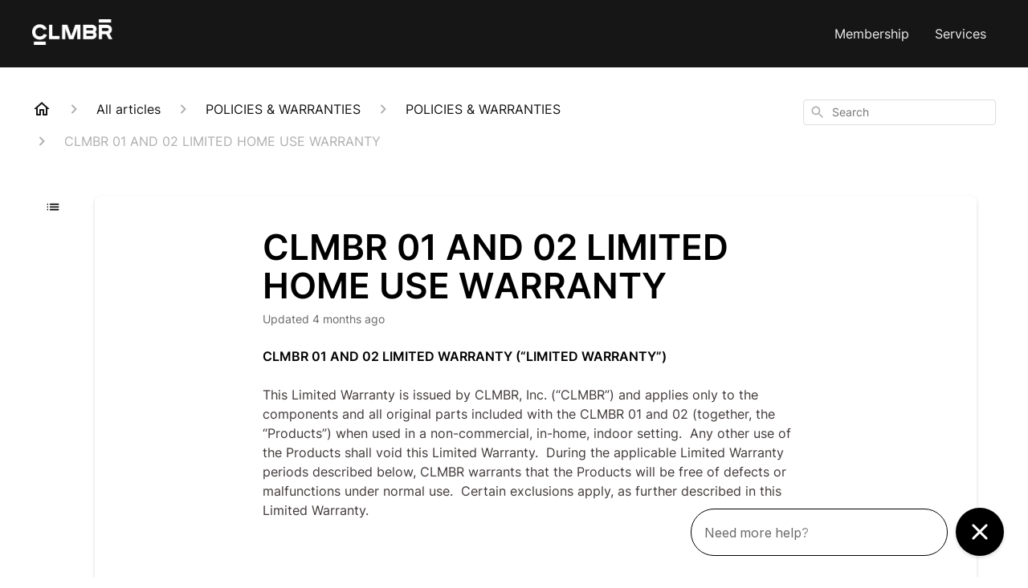

--- FILE ---
content_type: text/html; charset=utf-8
request_url: https://support.clmbr.com/en-US/clmbr-01-and-02-limited-home-use-warranty-2510697
body_size: 38764
content:
<!DOCTYPE html><html lang="en-US"><head><meta charSet="utf-8"/><meta name="viewport" content="width=device-width"/><link rel="preconnect" href="https://fonts.googleapis.com"/><link rel="preconnect" href="https://fonts.gstatic.com" crossorigin="anonymous"/><link rel="stylesheet" type="text/css" data-href="https://fonts.googleapis.com/css2?family=Inter:wght@400;500;600&amp;display=swap" data-optimized-fonts="true"/><title>CLMBR 01 AND 02 LIMITED HOME USE WARRANTY</title><meta property="og:title" content="CLMBR 01 AND 02 LIMITED HOME USE WARRANTY"/><meta name="description" content="CLMBR 01 AND 02 LIMITED WARRANTY (“LIMITED WARRANTY”). This Limited Warranty is issued by CLMBR, Inc. (“CLMBR”) and applies only to the components and all original parts included with the CLMBR 01 and 02 (together, the “Products”) when used in a non-"/><meta property="og:description" content="CLMBR 01 AND 02 LIMITED WARRANTY (“LIMITED WARRANTY”). This Limited Warranty is issued by CLMBR, Inc. (“CLMBR”) and applies only to the components and all original parts included with the CLMBR 01 and 02 (together, the “Products”) when used in a non-"/><meta property="og:type" content="website"/><meta property="og:locale" content="en-US"/><link rel="icon" sizes="225x225" type="image/png" href="https://attachments.gorgias.help/30BVo7vV31v7rvzm/hc/QBGoD2eEXd42djql/2025092814-6debfa22-7b11-44c8-84a5-6e315cad0e35-01j99vs2rx8g76asn2mwp7ea2p.png"/><link rel="shortcut icon" href="https://attachments.gorgias.help/30BVo7vV31v7rvzm/hc/QBGoD2eEXd42djql/2025092814-6debfa22-7b11-44c8-84a5-6e315cad0e35-01j99vs2rx8g76asn2mwp7ea2p.png"/><link rel="apple-touch-icon" href="https://attachments.gorgias.help/30BVo7vV31v7rvzm/hc/QBGoD2eEXd42djql/2025092814-6debfa22-7b11-44c8-84a5-6e315cad0e35-01j99vs2rx8g76asn2mwp7ea2p.png"/><link rel="canonical" href="https://support.clmbr.com/en-US/clmbr-01-and-02-limited-home-use-warranty-2510697"/><meta property="og:url" content="https://support.clmbr.com/en-US/clmbr-01-and-02-limited-home-use-warranty-2510697"/><link rel="stylesheet" href="https://cdn.jsdelivr.net/npm/froala-editor@4.0.5/css/froala_style.min.css" type="text/css"/><meta name="next-head-count" content="17"/><meta name="viewport" content="width=device-width, initial-scale=1, maximum-scale=2"/><link data-next-font="" rel="preconnect" href="/" crossorigin="anonymous"/><link rel="preload" href="https://assets.gorgias.help/2aec17dbf95368a54c369067ca4328d9e3e77146/_next/static/css/1714f7fe164a2dae.css" as="style"/><link rel="stylesheet" href="https://assets.gorgias.help/2aec17dbf95368a54c369067ca4328d9e3e77146/_next/static/css/1714f7fe164a2dae.css" data-n-g=""/><noscript data-n-css=""></noscript><script defer="" nomodule="" src="https://assets.gorgias.help/2aec17dbf95368a54c369067ca4328d9e3e77146/_next/static/chunks/polyfills-42372ed130431b0a.js"></script><script src="https://assets.gorgias.help/2aec17dbf95368a54c369067ca4328d9e3e77146/_next/static/chunks/webpack-b32e8376d89366b4.js" defer=""></script><script src="https://assets.gorgias.help/2aec17dbf95368a54c369067ca4328d9e3e77146/_next/static/chunks/framework-a32fdada02556615.js" defer=""></script><script src="https://assets.gorgias.help/2aec17dbf95368a54c369067ca4328d9e3e77146/_next/static/chunks/main-97d7c75ecf7cf52b.js" defer=""></script><script src="https://assets.gorgias.help/2aec17dbf95368a54c369067ca4328d9e3e77146/_next/static/chunks/pages/_app-e07fff4e55b9751f.js" defer=""></script><script src="https://assets.gorgias.help/2aec17dbf95368a54c369067ca4328d9e3e77146/_next/static/chunks/1903-23ff1ec26f31d34a.js" defer=""></script><script src="https://assets.gorgias.help/2aec17dbf95368a54c369067ca4328d9e3e77146/_next/static/chunks/4096-6c8362c45ca7b523.js" defer=""></script><script src="https://assets.gorgias.help/2aec17dbf95368a54c369067ca4328d9e3e77146/_next/static/chunks/2275-221429e919b006ed.js" defer=""></script><script src="https://assets.gorgias.help/2aec17dbf95368a54c369067ca4328d9e3e77146/_next/static/chunks/8303-74dceabc329893cc.js" defer=""></script><script src="https://assets.gorgias.help/2aec17dbf95368a54c369067ca4328d9e3e77146/_next/static/chunks/7799-e343243b1dfaa0b5.js" defer=""></script><script src="https://assets.gorgias.help/2aec17dbf95368a54c369067ca4328d9e3e77146/_next/static/chunks/pages/%5BslugArticleId%5D-4e795cbb8bb6715b.js" defer=""></script><script src="https://assets.gorgias.help/2aec17dbf95368a54c369067ca4328d9e3e77146/_next/static/8zsk3xsvOfd0XLZ7txY8k/_buildManifest.js" defer=""></script><script src="https://assets.gorgias.help/2aec17dbf95368a54c369067ca4328d9e3e77146/_next/static/8zsk3xsvOfd0XLZ7txY8k/_ssgManifest.js" defer=""></script><link rel="stylesheet" href="https://fonts.googleapis.com/css2?family=Inter:wght@400;500;600&display=swap"/></head><body><div id="__next"><div class="ghc-app"><style data-emotion="css-global 1gi2pq0">:root{--ghc-primary-color:#000000;--ghc-primary-font-family:"Inter";}html{line-height:1.15;-webkit-text-size-adjust:100%;}body{margin:0;}main{display:block;}h1{font-size:2em;margin:0.67em 0;}hr{box-sizing:content-box;height:0;overflow:visible;}pre{font-family:monospace,monospace;font-size:1em;}a{background-color:transparent;}abbr[title]{border-bottom:none;-webkit-text-decoration:underline;text-decoration:underline;-webkit-text-decoration:underline dotted;text-decoration:underline dotted;}b,strong{font-weight:bolder;}code,kbd,samp{font-family:monospace,monospace;font-size:1em;}small{font-size:80%;}sub,sup{font-size:75%;line-height:0;position:relative;vertical-align:baseline;}sub{bottom:-0.25em;}sup{top:-0.5em;}img{border-style:none;}button,input,optgroup,select,textarea{font-family:inherit;font-size:100%;line-height:1.15;margin:0;}button,input{overflow:visible;}button,select{text-transform:none;}button,[type="button"],[type="reset"],[type="submit"]{-webkit-appearance:button;}button::-moz-focus-inner,[type="button"]::-moz-focus-inner,[type="reset"]::-moz-focus-inner,[type="submit"]::-moz-focus-inner{border-style:none;padding:0;}button:-moz-focusring,[type="button"]:-moz-focusring,[type="reset"]:-moz-focusring,[type="submit"]:-moz-focusring{outline:1px dotted ButtonText;}fieldset{padding:0.35em 0.75em 0.625em;}legend{box-sizing:border-box;color:inherit;display:table;max-width:100%;padding:0;white-space:normal;}progress{vertical-align:baseline;}textarea{overflow:auto;}[type="checkbox"],[type="radio"]{box-sizing:border-box;padding:0;}[type="number"]::-webkit-inner-spin-button,[type="number"]::-webkit-outer-spin-button{height:auto;}[type="search"]{-webkit-appearance:textfield;outline-offset:-2px;}[type="search"]::-webkit-search-decoration{-webkit-appearance:none;}::-webkit-file-upload-button{-webkit-appearance:button;font:inherit;}details{display:block;}summary{display:-webkit-box;display:-webkit-list-item;display:-ms-list-itembox;display:list-item;}template{display:none;}[hidden]{display:none;}html{box-sizing:border-box;scroll-behavior:smooth;}*,*:before,*:after{box-sizing:inherit;}#nprogress .bar{background:#000000!important;}#nprogress .peg{box-shadow:0 0 10px #000000,0 0 5px #000000;}#nprogress .spinner-icon{border-top-color:#000000;border-left-color:#000000;}.masonry-layout{display:-webkit-box;display:-webkit-flex;display:-ms-flexbox;display:flex;margin-left:-16px;width:auto;}@media (min-width: 768px){.masonry-layout{margin-right:40px;margin-left:40px;}}@media (min-width: 1240px){.masonry-layout{margin-right:0;margin-left:0;}}.masonry-layout_column{-webkit-background-clip:padding-box;background-clip:padding-box;}.masonry-layout_column:not(:first-child){padding-left:16px;}.masonry-layout_column>div{margin-bottom:16px;}</style><style data-emotion="css mk59p0">.css-mk59p0{min-height:100vh;display:-webkit-box;display:-webkit-flex;display:-ms-flexbox;display:flex;-webkit-flex-direction:column;-ms-flex-direction:column;flex-direction:column;-webkit-align-items:stretch;-webkit-box-align:stretch;-ms-flex-align:stretch;align-items:stretch;background-color:#FFFFFF;overflow-y:hidden;}</style><div class="ghc-main-wrapper css-mk59p0 e7zpaoq8"><style data-emotion="css 1pre3yo">.css-1pre3yo{position:-webkit-sticky;position:sticky;top:0;z-index:100;background-color:#161616;}</style><div class="ghc-header-wrapper css-1pre3yo e7zpaoq4"><style data-emotion="css umci57">.css-umci57{margin-right:16px;margin-left:16px;}@media (min-width: 568px){.css-umci57{margin-right:28px;margin-left:28px;}}@media (min-width: 768px){.css-umci57{margin-right:40px;margin-left:40px;}}@media (min-width: 1240px){.css-umci57{margin-left:0;margin-right:0;}}@media (min-width: 1240px){.css-umci57{margin-right:auto;margin-left:auto;width:100%;max-width:1200px;}}</style><style data-emotion="css 10u05yz">.css-10u05yz{display:-webkit-box;display:-webkit-flex;display:-ms-flexbox;display:flex;-webkit-flex-direction:row;-ms-flex-direction:row;flex-direction:row;-webkit-align-items:center;-webkit-box-align:center;-ms-flex-align:center;align-items:center;-webkit-box-pack:justify;-webkit-justify-content:space-between;justify-content:space-between;padding:20px 0;background-color:#161616;margin-right:16px;margin-left:16px;}@media (min-width: 1240px){.css-10u05yz{padding:24px 0;}}@media (min-width: 568px){.css-10u05yz{margin-right:28px;margin-left:28px;}}@media (min-width: 768px){.css-10u05yz{margin-right:40px;margin-left:40px;}}@media (min-width: 1240px){.css-10u05yz{margin-left:0;margin-right:0;}}@media (min-width: 1240px){.css-10u05yz{margin-right:auto;margin-left:auto;width:100%;max-width:1200px;}}</style><header class="ghc-header-menu-container e7zpaoq3 css-10u05yz e1fhn3j92" data-testid="header"><style data-emotion="css 1590xb2">.css-1590xb2{-webkit-flex:0 1 auto;-ms-flex:0 1 auto;flex:0 1 auto;height:32px;position:relative;-webkit-align-self:stretch;-ms-flex-item-align:stretch;align-self:stretch;margin:0;}@media (min-width: 320px){.css-1590xb2{max-width:calc(100% - 40px);}}@media (min-width: 568px){.css-1590xb2{max-width:initial;}}@media (min-width: 1240px){.css-1590xb2{overflow:hidden;}}</style><div class="ghc-brand-container css-1590xb2 e1e45vw83"><style data-emotion="css 47xh8o">.css-47xh8o{-webkit-text-decoration:none;text-decoration:none;color:inherit;cursor:pointer;}</style><a class="css-47xh8o e1e45vw80" href="https://clmbr.com/"><style data-emotion="css 1jzv44t">.css-1jzv44t{object-fit:contain;object-position:left center;height:100%;width:auto;max-width:100%;}</style><img alt="CLMBR logo" loading="lazy" width="180" height="32" decoding="async" data-nimg="1" class="css-1jzv44t e1e45vw81" style="color:transparent" sizes="180px" srcSet="https://attachments.gorgias.help/cdn-cgi/image/quality=100,width=16/https://attachments.gorgias.help/30BVo7vV31v7rvzm/hc/QBGoD2eEXd42djql/2025092814-106066db-f985-4e9d-936e-ecab0bf78325-clmbr_workmark_white-300x97.png 16w, https://attachments.gorgias.help/cdn-cgi/image/quality=100,width=32/https://attachments.gorgias.help/30BVo7vV31v7rvzm/hc/QBGoD2eEXd42djql/2025092814-106066db-f985-4e9d-936e-ecab0bf78325-clmbr_workmark_white-300x97.png 32w, https://attachments.gorgias.help/cdn-cgi/image/quality=100,width=48/https://attachments.gorgias.help/30BVo7vV31v7rvzm/hc/QBGoD2eEXd42djql/2025092814-106066db-f985-4e9d-936e-ecab0bf78325-clmbr_workmark_white-300x97.png 48w, https://attachments.gorgias.help/cdn-cgi/image/quality=100,width=64/https://attachments.gorgias.help/30BVo7vV31v7rvzm/hc/QBGoD2eEXd42djql/2025092814-106066db-f985-4e9d-936e-ecab0bf78325-clmbr_workmark_white-300x97.png 64w, https://attachments.gorgias.help/cdn-cgi/image/quality=100,width=96/https://attachments.gorgias.help/30BVo7vV31v7rvzm/hc/QBGoD2eEXd42djql/2025092814-106066db-f985-4e9d-936e-ecab0bf78325-clmbr_workmark_white-300x97.png 96w, https://attachments.gorgias.help/cdn-cgi/image/quality=100,width=128/https://attachments.gorgias.help/30BVo7vV31v7rvzm/hc/QBGoD2eEXd42djql/2025092814-106066db-f985-4e9d-936e-ecab0bf78325-clmbr_workmark_white-300x97.png 128w, https://attachments.gorgias.help/cdn-cgi/image/quality=100,width=256/https://attachments.gorgias.help/30BVo7vV31v7rvzm/hc/QBGoD2eEXd42djql/2025092814-106066db-f985-4e9d-936e-ecab0bf78325-clmbr_workmark_white-300x97.png 256w, https://attachments.gorgias.help/cdn-cgi/image/quality=100,width=384/https://attachments.gorgias.help/30BVo7vV31v7rvzm/hc/QBGoD2eEXd42djql/2025092814-106066db-f985-4e9d-936e-ecab0bf78325-clmbr_workmark_white-300x97.png 384w, https://attachments.gorgias.help/cdn-cgi/image/quality=100,width=640/https://attachments.gorgias.help/30BVo7vV31v7rvzm/hc/QBGoD2eEXd42djql/2025092814-106066db-f985-4e9d-936e-ecab0bf78325-clmbr_workmark_white-300x97.png 640w, https://attachments.gorgias.help/cdn-cgi/image/quality=100,width=750/https://attachments.gorgias.help/30BVo7vV31v7rvzm/hc/QBGoD2eEXd42djql/2025092814-106066db-f985-4e9d-936e-ecab0bf78325-clmbr_workmark_white-300x97.png 750w, https://attachments.gorgias.help/cdn-cgi/image/quality=100,width=828/https://attachments.gorgias.help/30BVo7vV31v7rvzm/hc/QBGoD2eEXd42djql/2025092814-106066db-f985-4e9d-936e-ecab0bf78325-clmbr_workmark_white-300x97.png 828w, https://attachments.gorgias.help/cdn-cgi/image/quality=100,width=1080/https://attachments.gorgias.help/30BVo7vV31v7rvzm/hc/QBGoD2eEXd42djql/2025092814-106066db-f985-4e9d-936e-ecab0bf78325-clmbr_workmark_white-300x97.png 1080w, https://attachments.gorgias.help/cdn-cgi/image/quality=100,width=1200/https://attachments.gorgias.help/30BVo7vV31v7rvzm/hc/QBGoD2eEXd42djql/2025092814-106066db-f985-4e9d-936e-ecab0bf78325-clmbr_workmark_white-300x97.png 1200w, https://attachments.gorgias.help/cdn-cgi/image/quality=100,width=1920/https://attachments.gorgias.help/30BVo7vV31v7rvzm/hc/QBGoD2eEXd42djql/2025092814-106066db-f985-4e9d-936e-ecab0bf78325-clmbr_workmark_white-300x97.png 1920w, https://attachments.gorgias.help/cdn-cgi/image/quality=100,width=2048/https://attachments.gorgias.help/30BVo7vV31v7rvzm/hc/QBGoD2eEXd42djql/2025092814-106066db-f985-4e9d-936e-ecab0bf78325-clmbr_workmark_white-300x97.png 2048w, https://attachments.gorgias.help/cdn-cgi/image/quality=100,width=3840/https://attachments.gorgias.help/30BVo7vV31v7rvzm/hc/QBGoD2eEXd42djql/2025092814-106066db-f985-4e9d-936e-ecab0bf78325-clmbr_workmark_white-300x97.png 3840w" src="https://attachments.gorgias.help/cdn-cgi/image/quality=100,width=3840/https://attachments.gorgias.help/30BVo7vV31v7rvzm/hc/QBGoD2eEXd42djql/2025092814-106066db-f985-4e9d-936e-ecab0bf78325-clmbr_workmark_white-300x97.png"/></a></div><style data-emotion="css 7xinrw">.css-7xinrw{display:none;text-align:right;}@media (min-width: 1240px){.css-7xinrw{display:grid;grid-gap:8px;grid-template-columns:repeat(2, auto);}}</style><nav data-testid="header-nav-items" aria-label="Primary menu" class="css-7xinrw e1fhn3j90"><style data-emotion="css bahmoy">.css-bahmoy{font-family:var(--ghc-primary-font-family),sans-serif;-webkit-font-smoothing:antialiased;-moz-osx-font-smoothing:grayscale;font-style:normal;font-weight:normal;font-size:16px;line-height:24px;-webkit-text-decoration:none;text-decoration:none;padding:6px 12px;color:#EEEEEE;-webkit-transition:color 200ms linear;transition:color 200ms linear;}.css-bahmoy:hover,.css-bahmoy:active{color:#FFFFFF;}</style><a href="https://clmbr.com/membership/" target="_blank" class="css-bahmoy e1zzhym0">Membership</a><a href="https://clmbr.com/services/" target="_blank" class="css-bahmoy e1zzhym0">Services</a></nav><style data-emotion="css bv9o8f">.css-bv9o8f{fill:#EEEEEE;}@media (min-width: 1240px){.css-bv9o8f{display:none;}}</style><svg width="24" height="24" viewBox="0 0 24 24" fill="#161616" xmlns="http://www.w3.org/2000/svg" data-testid="header-mobile-menu-icon" aria-hidden="true" class="css-bv9o8f e1fhn3j91"><path d="M4 18H20C20.55 18 21 17.55 21 17C21 16.45 20.55 16 20 16H4C3.45 16 3 16.45 3 17C3 17.55 3.45 18 4 18ZM4 13H20C20.55 13 21 12.55 21 12C21 11.45 20.55 11 20 11H4C3.45 11 3 11.45 3 12C3 12.55 3.45 13 4 13ZM3 7C3 7.55 3.45 8 4 8H20C20.55 8 21 7.55 21 7C21 6.45 20.55 6 20 6H4C3.45 6 3 6.45 3 7Z"></path></svg><style data-emotion="css 1560upm">.css-1560upm{display:none;background-color:#161616;position:fixed;height:100%;left:0;right:0;top:0;bottom:0;width:100%;}@media (min-width: 1240px){.css-1560upm{display:none;}}</style><div class="css-1560upm e1sdkc694" data-testid="mobile-menu"><style data-emotion="css kmihp5">.css-kmihp5{display:-webkit-box;display:-webkit-flex;display:-ms-flexbox;display:flex;-webkit-flex-direction:row;-ms-flex-direction:row;flex-direction:row;-webkit-align-items:center;-webkit-box-align:center;-ms-flex-align:center;align-items:center;-webkit-box-pack:justify;-webkit-justify-content:space-between;justify-content:space-between;padding:20px 0;background-color:#161616;margin-right:16px;margin-left:16px;}@media (min-width: 568px){.css-kmihp5{margin-right:28px;margin-left:28px;}}@media (min-width: 768px){.css-kmihp5{margin-right:40px;margin-left:40px;}}@media (min-width: 1240px){.css-kmihp5{margin-left:0;margin-right:0;}}@media (min-width: 1240px){.css-kmihp5{margin-right:auto;margin-left:auto;width:100%;max-width:1200px;}}</style><div class="e7zpaoq3 css-kmihp5 e1zzhym1"><div class="ghc-brand-container css-1590xb2 e1e45vw83"><a class="css-47xh8o e1e45vw80" href="/en-US"><img alt="CLMBR logo" loading="lazy" width="180" height="32" decoding="async" data-nimg="1" class="css-1jzv44t e1e45vw81" style="color:transparent" sizes="180px" srcSet="https://attachments.gorgias.help/cdn-cgi/image/quality=100,width=16/https://attachments.gorgias.help/30BVo7vV31v7rvzm/hc/QBGoD2eEXd42djql/2025092814-106066db-f985-4e9d-936e-ecab0bf78325-clmbr_workmark_white-300x97.png 16w, https://attachments.gorgias.help/cdn-cgi/image/quality=100,width=32/https://attachments.gorgias.help/30BVo7vV31v7rvzm/hc/QBGoD2eEXd42djql/2025092814-106066db-f985-4e9d-936e-ecab0bf78325-clmbr_workmark_white-300x97.png 32w, https://attachments.gorgias.help/cdn-cgi/image/quality=100,width=48/https://attachments.gorgias.help/30BVo7vV31v7rvzm/hc/QBGoD2eEXd42djql/2025092814-106066db-f985-4e9d-936e-ecab0bf78325-clmbr_workmark_white-300x97.png 48w, https://attachments.gorgias.help/cdn-cgi/image/quality=100,width=64/https://attachments.gorgias.help/30BVo7vV31v7rvzm/hc/QBGoD2eEXd42djql/2025092814-106066db-f985-4e9d-936e-ecab0bf78325-clmbr_workmark_white-300x97.png 64w, https://attachments.gorgias.help/cdn-cgi/image/quality=100,width=96/https://attachments.gorgias.help/30BVo7vV31v7rvzm/hc/QBGoD2eEXd42djql/2025092814-106066db-f985-4e9d-936e-ecab0bf78325-clmbr_workmark_white-300x97.png 96w, https://attachments.gorgias.help/cdn-cgi/image/quality=100,width=128/https://attachments.gorgias.help/30BVo7vV31v7rvzm/hc/QBGoD2eEXd42djql/2025092814-106066db-f985-4e9d-936e-ecab0bf78325-clmbr_workmark_white-300x97.png 128w, https://attachments.gorgias.help/cdn-cgi/image/quality=100,width=256/https://attachments.gorgias.help/30BVo7vV31v7rvzm/hc/QBGoD2eEXd42djql/2025092814-106066db-f985-4e9d-936e-ecab0bf78325-clmbr_workmark_white-300x97.png 256w, https://attachments.gorgias.help/cdn-cgi/image/quality=100,width=384/https://attachments.gorgias.help/30BVo7vV31v7rvzm/hc/QBGoD2eEXd42djql/2025092814-106066db-f985-4e9d-936e-ecab0bf78325-clmbr_workmark_white-300x97.png 384w, https://attachments.gorgias.help/cdn-cgi/image/quality=100,width=640/https://attachments.gorgias.help/30BVo7vV31v7rvzm/hc/QBGoD2eEXd42djql/2025092814-106066db-f985-4e9d-936e-ecab0bf78325-clmbr_workmark_white-300x97.png 640w, https://attachments.gorgias.help/cdn-cgi/image/quality=100,width=750/https://attachments.gorgias.help/30BVo7vV31v7rvzm/hc/QBGoD2eEXd42djql/2025092814-106066db-f985-4e9d-936e-ecab0bf78325-clmbr_workmark_white-300x97.png 750w, https://attachments.gorgias.help/cdn-cgi/image/quality=100,width=828/https://attachments.gorgias.help/30BVo7vV31v7rvzm/hc/QBGoD2eEXd42djql/2025092814-106066db-f985-4e9d-936e-ecab0bf78325-clmbr_workmark_white-300x97.png 828w, https://attachments.gorgias.help/cdn-cgi/image/quality=100,width=1080/https://attachments.gorgias.help/30BVo7vV31v7rvzm/hc/QBGoD2eEXd42djql/2025092814-106066db-f985-4e9d-936e-ecab0bf78325-clmbr_workmark_white-300x97.png 1080w, https://attachments.gorgias.help/cdn-cgi/image/quality=100,width=1200/https://attachments.gorgias.help/30BVo7vV31v7rvzm/hc/QBGoD2eEXd42djql/2025092814-106066db-f985-4e9d-936e-ecab0bf78325-clmbr_workmark_white-300x97.png 1200w, https://attachments.gorgias.help/cdn-cgi/image/quality=100,width=1920/https://attachments.gorgias.help/30BVo7vV31v7rvzm/hc/QBGoD2eEXd42djql/2025092814-106066db-f985-4e9d-936e-ecab0bf78325-clmbr_workmark_white-300x97.png 1920w, https://attachments.gorgias.help/cdn-cgi/image/quality=100,width=2048/https://attachments.gorgias.help/30BVo7vV31v7rvzm/hc/QBGoD2eEXd42djql/2025092814-106066db-f985-4e9d-936e-ecab0bf78325-clmbr_workmark_white-300x97.png 2048w, https://attachments.gorgias.help/cdn-cgi/image/quality=100,width=3840/https://attachments.gorgias.help/30BVo7vV31v7rvzm/hc/QBGoD2eEXd42djql/2025092814-106066db-f985-4e9d-936e-ecab0bf78325-clmbr_workmark_white-300x97.png 3840w" src="https://attachments.gorgias.help/cdn-cgi/image/quality=100,width=3840/https://attachments.gorgias.help/30BVo7vV31v7rvzm/hc/QBGoD2eEXd42djql/2025092814-106066db-f985-4e9d-936e-ecab0bf78325-clmbr_workmark_white-300x97.png"/></a></div><style data-emotion="css 1xywq8e">.css-1xywq8e{fill:#EEEEEE;}</style><svg width="24" height="24" viewBox="0 0 24 24" fill="#161616" xmlns="http://www.w3.org/2000/svg" class="css-1xywq8e e1sdkc692"><path d="M18.3002 5.71022C17.9102 5.32022 17.2802 5.32022 16.8902 5.71022L12.0002 10.5902L7.11022 5.70021C6.72022 5.31021 6.09021 5.31021 5.70021 5.70021C5.31021 6.09021 5.31021 6.72022 5.70021 7.11022L10.5902 12.0002L5.70021 16.8902C5.31021 17.2802 5.31021 17.9102 5.70021 18.3002C6.09021 18.6902 6.72022 18.6902 7.11022 18.3002L12.0002 13.4102L16.8902 18.3002C17.2802 18.6902 17.9102 18.6902 18.3002 18.3002C18.6902 17.9102 18.6902 17.2802 18.3002 16.8902L13.4102 12.0002L18.3002 7.11022C18.6802 6.73022 18.6802 6.09022 18.3002 5.71022Z"></path></svg></div><style data-emotion="css sirhaf">.css-sirhaf{display:grid;grid-gap:8px;padding:16px;}</style><nav class="css-sirhaf e1sdkc693"><a href="https://clmbr.com/membership/" target="_blank" class="css-bahmoy e1zzhym0">Membership</a><a href="https://clmbr.com/services/" target="_blank" class="css-bahmoy e1zzhym0">Services</a></nav><style data-emotion="css c4j36v">.css-c4j36v{margin-block-start:4px;margin-block-end:4px;border:0;height:1px;background:#DDDDDD;}</style><hr class="css-c4j36v e1sdkc690"/><nav class="css-sirhaf e1sdkc693"><style data-emotion="css 18uttoq">.css-18uttoq{font-family:var(--ghc-primary-font-family),sans-serif;-webkit-font-smoothing:antialiased;-moz-osx-font-smoothing:grayscale;font-style:normal;font-weight:normal;font-size:16px;line-height:24px;-webkit-text-decoration:none;text-decoration:none;padding:6px 12px;color:#EEEEEE;-webkit-transition:color 200ms linear;transition:color 200ms linear;border:none;background:none;display:-webkit-box;display:-webkit-flex;display:-ms-flexbox;display:flex;gap:4px;-webkit-align-items:center;-webkit-box-align:center;-ms-flex-align:center;align-items:center;}.css-18uttoq:hover,.css-18uttoq:active{color:#FFFFFF;}</style><button class="css-18uttoq e1sdkc691"><style data-emotion="css 19hyj68">.css-19hyj68{position:relative;height:1em;width:1em;}</style><div class="css-19hyj68 e1u3bja70"><img alt="English (US)" decoding="async" data-nimg="fill" style="position:absolute;height:100%;width:100%;left:0;top:0;right:0;bottom:0;color:transparent" src="[data-uri]"/></div> <!-- -->English (US)</button></nav></div></header></div><style data-emotion="css m8poij">.css-m8poij{margin-right:16px;margin-left:16px;}@media (min-width: 568px){.css-m8poij{margin-right:28px;margin-left:28px;}}@media (min-width: 768px){.css-m8poij{margin-right:40px;margin-left:40px;}}@media (min-width: 1240px){.css-m8poij{margin-left:0;margin-right:0;}}@media (min-width: 1240px){.css-m8poij{margin:auto;width:100%;max-width:1200px;}}</style><div class="css-m8poij e7zpaoq7"></div><style data-emotion="css 1wqde3n">.css-1wqde3n{-webkit-flex:1;-ms-flex:1;flex:1;display:-webkit-box;display:-webkit-flex;display:-ms-flexbox;display:flex;-webkit-flex-direction:column;-ms-flex-direction:column;flex-direction:column;position:relative;margin:0;}@media (min-width: 768px){.css-1wqde3n{margin:16px 0 56px;-webkit-box-pack:initial;-ms-flex-pack:initial;-webkit-justify-content:initial;justify-content:initial;}}@media (min-width: 1240px){.css-1wqde3n{width:100%;margin:24px auto 56px;max-width:1200px;}}</style><div class="ghc-main-content-container css-1wqde3n e7zpaoq6"><style data-emotion="css 1yd23ty">.css-1yd23ty{margin-right:16px;margin-left:16px;}@media (min-width: 568px){.css-1yd23ty{margin-right:28px;margin-left:28px;}}@media (min-width: 768px){.css-1yd23ty{margin-right:40px;margin-left:40px;}}@media (min-width: 1240px){.css-1yd23ty{margin-left:0;margin-right:0;}}@media (min-width: 768px){.css-1yd23ty{margin-bottom:16px;}}</style><div class="css-1yd23ty e9fe0vc5"><style data-emotion="css zy42vf">.css-zy42vf{display:-webkit-box;display:-webkit-flex;display:-ms-flexbox;display:flex;-webkit-box-flex-wrap:wrap;-webkit-flex-wrap:wrap;-ms-flex-wrap:wrap;flex-wrap:wrap;-webkit-box-pack:justify;-webkit-justify-content:space-between;justify-content:space-between;-webkit-align-items:center;-webkit-box-align:center;-ms-flex-align:center;align-items:center;min-height:64px;padding-bottom:16px;}@media (min-width: 768px){.css-zy42vf{-webkit-box-flex-wrap:initial;-webkit-flex-wrap:initial;-ms-flex-wrap:initial;flex-wrap:initial;-webkit-box-pack:initial;-ms-flex-pack:initial;-webkit-justify-content:initial;justify-content:initial;-webkit-align-items:initial;-webkit-box-align:initial;-ms-flex-align:initial;align-items:initial;display:grid;grid-template-columns:1fr 240px;}}</style><div class="css-zy42vf e9fe0vc4"><style data-emotion="css 4n65xp">.css-4n65xp{display:-webkit-box;display:-webkit-flex;display:-ms-flexbox;display:flex;-webkit-box-flex-wrap:wrap;-webkit-flex-wrap:wrap;-ms-flex-wrap:wrap;flex-wrap:wrap;-webkit-box-pack:justify;-webkit-justify-content:space-between;justify-content:space-between;-webkit-align-items:center;-webkit-box-align:center;-ms-flex-align:center;align-items:center;}</style><div class="css-4n65xp e9fe0vc3"><style data-emotion="css 1v3caum">.css-1v3caum{padding-top:16px;}</style><style data-emotion="css 1j8ix88">.css-1j8ix88{-webkit-flex:1 0 auto;-ms-flex:1 0 auto;flex:1 0 auto;display:-webkit-box;display:-webkit-flex;display:-ms-flexbox;display:flex;-webkit-flex-direction:row;-ms-flex-direction:row;flex-direction:row;-webkit-box-flex-wrap:wrap;-webkit-flex-wrap:wrap;-ms-flex-wrap:wrap;flex-wrap:wrap;-webkit-align-items:center;-webkit-box-align:center;-ms-flex-align:center;align-items:center;max-width:100%;margin-bottom:-16px;padding-top:16px;}.css-1j8ix88>*{margin-bottom:16px;}</style><nav class="ghc-breadcrumbs-container e9fe0vc1 css-1j8ix88 ecpqs3l3" aria-label="Breadcrumb"><a class="ghc-breadcrumbs-home" style="height:24px;width:24px;margin-right:16px" href="/en-US"><style data-emotion="css 1skx4g">.css-1skx4g{cursor:pointer;vertical-align:top;}</style><svg width="24" height="24" viewBox="0 0 24 24" fill="#161616" xmlns="http://www.w3.org/2000/svg" aria-hidden="true" class="css-1skx4g ecpqs3l0"><path d="M11.9998 5.69017L16.8343 10.0412C16.9396 10.136 16.9998 10.2711 16.9998 10.4129V18.0002H14.9998V12.5002C14.9998 12.224 14.7759 12.0002 14.4998 12.0002H9.49978C9.22364 12.0002 8.99978 12.224 8.99978 12.5002V18.0002H6.99978V10.4129C6.99978 10.2711 7.05994 10.136 7.1653 10.0412L11.9998 5.69017ZM12.3343 3.3012C12.1441 3.13007 11.8555 3.13007 11.6653 3.3012L2.96828 11.1285C2.62767 11.4351 2.84452 12.0002 3.30276 12.0002H4.99978V19.0002C4.99978 19.5525 5.4475 20.0002 5.99978 20.0002H9.99978C10.5521 20.0002 10.9998 19.5525 10.9998 19.0002V14.0002H12.9998V19.0002C12.9998 19.5525 13.4475 20.0002 13.9998 20.0002H17.9998C18.5521 20.0002 18.9998 19.5525 18.9998 19.0002V12.0002H20.6968C21.155 12.0002 21.3719 11.4351 21.0313 11.1285L12.3343 3.3012Z"></path></svg></a><style data-emotion="css 5z3jtg">.css-5z3jtg{margin-right:16px;display:-webkit-box;display:-webkit-flex;display:-ms-flexbox;display:flex;-webkit-flex-direction:row;-ms-flex-direction:row;flex-direction:row;-webkit-align-items:center;-webkit-box-align:center;-ms-flex-align:center;align-items:center;}</style><div class="ghc-breadcrumbs-item css-5z3jtg ecpqs3l2"><style data-emotion="css o7nnmj">.css-o7nnmj{margin-right:16px;}</style><style data-emotion="css 1vt6q91">.css-1vt6q91{fill:#AFAFAF;-webkit-transform:rotate(0deg);-moz-transform:rotate(0deg);-ms-transform:rotate(0deg);transform:rotate(0deg);margin-right:16px;}</style><svg width="24" height="24" viewBox="0 0 24 24" fill="#6A6A6A" xmlns="http://www.w3.org/2000/svg" facing="right" aria-hidden="true" class="ecpqs3l1 css-1vt6q91 e18qeao70"><path d="M9.29006 15.8805L13.1701 12.0005L9.29006 8.12047C8.90006 7.73047 8.90006 7.10047 9.29006 6.71047C9.68006 6.32047 10.3101 6.32047 10.7001 6.71047L15.2901 11.3005C15.6801 11.6905 15.6801 12.3205 15.2901 12.7105L10.7001 17.3005C10.3101 17.6905 9.68006 17.6905 9.29006 17.3005C8.91006 16.9105 8.90006 16.2705 9.29006 15.8805Z"></path></svg><style data-emotion="css g65o95">.css-g65o95{-webkit-text-decoration:none;text-decoration:none;}</style><a class="css-g65o95 e1vnn2d20" href="/en-US/articles"><style data-emotion="css 1v0mfn2">.css-1v0mfn2{font-family:var(--ghc-primary-font-family),sans-serif;-webkit-font-smoothing:antialiased;-moz-osx-font-smoothing:grayscale;font-size:16px;font-style:normal;font-weight:400;line-height:24px;letter-spacing:0px;color:#161616;}</style><span class="css-1v0mfn2 e1vnn2d21">All articles</span></a></div><div class="ghc-breadcrumbs-item css-5z3jtg ecpqs3l2"><svg width="24" height="24" viewBox="0 0 24 24" fill="#6A6A6A" xmlns="http://www.w3.org/2000/svg" facing="right" aria-hidden="true" class="ecpqs3l1 css-1vt6q91 e18qeao70"><path d="M9.29006 15.8805L13.1701 12.0005L9.29006 8.12047C8.90006 7.73047 8.90006 7.10047 9.29006 6.71047C9.68006 6.32047 10.3101 6.32047 10.7001 6.71047L15.2901 11.3005C15.6801 11.6905 15.6801 12.3205 15.2901 12.7105L10.7001 17.3005C10.3101 17.6905 9.68006 17.6905 9.29006 17.3005C8.91006 16.9105 8.90006 16.2705 9.29006 15.8805Z"></path></svg><a class="css-g65o95 e1vnn2d20" href="/en-US/articles/policies-warranties-322268"><span class="css-1v0mfn2 e1vnn2d21">POLICIES &amp; WARRANTIES</span></a></div><div class="ghc-breadcrumbs-item css-5z3jtg ecpqs3l2"><svg width="24" height="24" viewBox="0 0 24 24" fill="#6A6A6A" xmlns="http://www.w3.org/2000/svg" facing="right" aria-hidden="true" class="ecpqs3l1 css-1vt6q91 e18qeao70"><path d="M9.29006 15.8805L13.1701 12.0005L9.29006 8.12047C8.90006 7.73047 8.90006 7.10047 9.29006 6.71047C9.68006 6.32047 10.3101 6.32047 10.7001 6.71047L15.2901 11.3005C15.6801 11.6905 15.6801 12.3205 15.2901 12.7105L10.7001 17.3005C10.3101 17.6905 9.68006 17.6905 9.29006 17.3005C8.91006 16.9105 8.90006 16.2705 9.29006 15.8805Z"></path></svg><a class="css-g65o95 e1vnn2d20" href="/en-US/articles/policies-warranties-322280"><span class="css-1v0mfn2 e1vnn2d21">POLICIES &amp; WARRANTIES</span></a></div><div class="ghc-breadcrumbs-item css-5z3jtg ecpqs3l2"><svg width="24" height="24" viewBox="0 0 24 24" fill="#6A6A6A" xmlns="http://www.w3.org/2000/svg" facing="right" aria-hidden="true" class="ecpqs3l1 css-1vt6q91 e18qeao70"><path d="M9.29006 15.8805L13.1701 12.0005L9.29006 8.12047C8.90006 7.73047 8.90006 7.10047 9.29006 6.71047C9.68006 6.32047 10.3101 6.32047 10.7001 6.71047L15.2901 11.3005C15.6801 11.6905 15.6801 12.3205 15.2901 12.7105L10.7001 17.3005C10.3101 17.6905 9.68006 17.6905 9.29006 17.3005C8.91006 16.9105 8.90006 16.2705 9.29006 15.8805Z"></path></svg><style data-emotion="css 1pp9xez">.css-1pp9xez{font-family:var(--ghc-primary-font-family),sans-serif;-webkit-font-smoothing:antialiased;-moz-osx-font-smoothing:grayscale;font-size:16px;font-style:normal;font-weight:400;line-height:24px;letter-spacing:0px;color:#AFAFAF;}</style><span class="css-1pp9xez e1vnn2d21">CLMBR 01 AND 02 LIMITED HOME USE WARRANTY</span></div></nav></div><style data-emotion="css 1sh5uvj">.css-1sh5uvj{-webkit-flex:1 0 240px;-ms-flex:1 0 240px;flex:1 0 240px;padding-top:16px;}@media (min-width: 568px){.css-1sh5uvj{max-width:240px;}}</style><style data-emotion="css o5rpzk">.css-o5rpzk{position:relative;min-width:240px;-webkit-flex:1 0 240px;-ms-flex:1 0 240px;flex:1 0 240px;padding-top:16px;}@media (min-width: 568px){.css-o5rpzk{max-width:240px;}}</style><div class="e9fe0vc0 css-o5rpzk e1ud3o2f10"><style data-emotion="css vuxxad">.css-vuxxad{width:100%;height:32px;position:relative;}</style><div class="css-vuxxad e1ud3o2f9"><style data-emotion="css 1gaq6r2">.css-1gaq6r2{position:absolute;z-index:1;width:100%;border-radius:4px;background:#FFFFFF;padding:6px 8px;}.css-1gaq6r2::after{content:'';background:#FFFFFF;position:absolute;z-index:-1;top:0;left:0;width:100%;height:100%;border-radius:4px;border-style:solid;border-color:#DDDDDD;border-width:1px;}.css-1gaq6r2::after[aria-expanded='true']::after{border-width:2px;}</style><div role="combobox" aria-expanded="false" aria-haspopup="listbox" aria-labelledby="algolia-search-combobox-label" class="css-1gaq6r2 e1ud3o2f8"><style data-emotion="css 8xhv84">.css-8xhv84{width:100%;display:-webkit-box;display:-webkit-flex;display:-ms-flexbox;display:flex;}</style><form action="" novalidate="" role="search" class="css-8xhv84 e1ud3o2f7"><style data-emotion="css 10pl228">.css-10pl228{width:20px;height:20px;padding:0;border:0;background:none;}.css-10pl228 svg{width:20px;height:20px;overflow:inherit;vertical-align:top;}</style><div aria-hidden="true" class="css-10pl228 e1ud3o2f12"><style data-emotion="css r01nf4">.css-r01nf4 path{fill:#AFAFAF;}</style><svg width="24" height="24" viewBox="0 0 24 24" fill="none" xmlns="http://www.w3.org/2000/svg" class="css-r01nf4 e1ud3o2f4"><path d="M15.5001 14H14.7101L14.4301 13.73C15.6301 12.33 16.2501 10.42 15.9101 8.39002C15.4401 5.61002 13.1201 3.39002 10.3201 3.05002C6.09014 2.53002 2.53014 6.09001 3.05014 10.32C3.39014 13.12 5.61014 15.44 8.39014 15.91C10.4201 16.25 12.3301 15.63 13.7301 14.43L14.0001 14.71V15.5L18.2501 19.75C18.6601 20.16 19.3301 20.16 19.7401 19.75C20.1501 19.34 20.1501 18.67 19.7401 18.26L15.5001 14ZM9.50014 14C7.01014 14 5.00014 11.99 5.00014 9.50002C5.00014 7.01002 7.01014 5.00002 9.50014 5.00002C11.9901 5.00002 14.0001 7.01002 14.0001 9.50002C14.0001 11.99 11.9901 14 9.50014 14Z" fill="#161616"></path></svg></div><style data-emotion="css 1ixuqoh">.css-1ixuqoh{clip:rect(1px, 1px, 1px, 1px);-webkit-clip-path:inset(50%);clip-path:inset(50%);height:1px;width:1px;margin:-1px;overflow:hidden;padding:0;position:absolute;}</style><label id="algolia-search-combobox-label" for="algolia-search-combobox-input" class="css-1ixuqoh e1ud3o2f11">Search</label><style data-emotion="css xufeo3">.css-xufeo3{width:100%;margin:0 8px;font-family:var(--ghc-primary-font-family),sans-serif;-webkit-font-smoothing:antialiased;-moz-osx-font-smoothing:grayscale;font-size:14px;line-height:20px;-webkit-appearance:none;-moz-appearance:none;-ms-appearance:none;appearance:none;border:none;outline:none;padding:0;background-color:white;}.css-xufeo3::-webkit-search-cancel-button{-webkit-appearance:none;}</style><input aria-autocomplete="both" aria-labelledby="algolia-search-combobox-label" id="algolia-search-combobox-input" autoComplete="off" autoCorrect="off" autoCapitalize="off" enterKeyHint="search" spellcheck="false" placeholder="Search" maxLength="512" type="search" class="css-xufeo3 e1ud3o2f6" value=""/></form></div></div></div></div></div><style data-emotion="css 10ka66o">.css-10ka66o{display:-webkit-box;display:-webkit-flex;display:-ms-flexbox;display:flex;-webkit-flex-direction:column;-ms-flex-direction:column;flex-direction:column;-webkit-box-flex:1;-webkit-flex-grow:1;-ms-flex-positive:1;flex-grow:1;}@media (min-width: 1240px){.css-10ka66o{-webkit-flex-direction:row;-ms-flex-direction:row;flex-direction:row;}}</style><div class="ghc-with-navigation-sidebar-v2 css-10ka66o e15e7tjv6"><style data-emotion="css 1wy1qtd">.css-1wy1qtd{margin-left:16px;}@media (min-width: 568px){.css-1wy1qtd{margin-left:24px;}}@media (min-width: 768px){.css-1wy1qtd{margin-left:64px;}}@media (min-width: 1240px){.css-1wy1qtd{margin-left:7.7px;display:block;}}</style><div class="css-1wy1qtd e15e7tjv2"><style data-emotion="css hxq15f">.css-hxq15f{margin-right:10.5px;margin-top:20px;min-width:36px;min-height:36px;display:none;position:-webkit-sticky;position:sticky;top:100px;}.css-hxq15f:hover{cursor:pointer;}@media (min-width: 1240px){.css-hxq15f{display:inline-block;}}</style><div class="ghc-open-navigation-sidebar css-hxq15f e17yqjk03"><style data-emotion="css ixolil">.css-ixolil{width:36px;height:36px;display:inline-block;position:absolute;top:0;left:0;}</style><div class="css-ixolil e17yqjk01"><style data-emotion="css mu3oxr">.css-mu3oxr{position:absolute;top:50%;left:50%;-webkit-transform:translate(-50%, -50%);-moz-transform:translate(-50%, -50%);-ms-transform:translate(-50%, -50%);transform:translate(-50%, -50%);fill:#000000;width:16px;height:16px;}</style><svg width="15" height="8.33" viewBox="0 0 16 10" xmlns="http://www.w3.org/2000/svg" aria-hidden="true" class="css-mu3oxr e17yqjk00"><path d="M1.33333 5.83398C1.79167 5.83398 2.16667 5.45898 2.16667 5.00065C2.16667 4.54232 1.79167 4.16732 1.33333 4.16732C0.875 4.16732 0.5 4.54232 0.5 5.00065C0.5 5.45898 0.875 5.83398 1.33333 5.83398ZM1.33333 9.16732C1.79167 9.16732 2.16667 8.79232 2.16667 8.33398C2.16667 7.87565 1.79167 7.50065 1.33333 7.50065C0.875 7.50065 0.5 7.87565 0.5 8.33398C0.5 8.79232 0.875 9.16732 1.33333 9.16732ZM1.33333 2.50065C1.79167 2.50065 2.16667 2.12565 2.16667 1.66732C2.16667 1.20898 1.79167 0.833984 1.33333 0.833984C0.875 0.833984 0.5 1.20898 0.5 1.66732C0.5 2.12565 0.875 2.50065 1.33333 2.50065ZM4.66667 5.83398H14.6667C15.125 5.83398 15.5 5.45898 15.5 5.00065C15.5 4.54232 15.125 4.16732 14.6667 4.16732H4.66667C4.20833 4.16732 3.83333 4.54232 3.83333 5.00065C3.83333 5.45898 4.20833 5.83398 4.66667 5.83398ZM4.66667 9.16732H14.6667C15.125 9.16732 15.5 8.79232 15.5 8.33398C15.5 7.87565 15.125 7.50065 14.6667 7.50065H4.66667C4.20833 7.50065 3.83333 7.87565 3.83333 8.33398C3.83333 8.79232 4.20833 9.16732 4.66667 9.16732ZM3.83333 1.66732C3.83333 2.12565 4.20833 2.50065 4.66667 2.50065H14.6667C15.125 2.50065 15.5 2.12565 15.5 1.66732C15.5 1.20898 15.125 0.833984 14.6667 0.833984H4.66667C4.20833 0.833984 3.83333 1.20898 3.83333 1.66732ZM1.33333 5.83398C1.79167 5.83398 2.16667 5.45898 2.16667 5.00065C2.16667 4.54232 1.79167 4.16732 1.33333 4.16732C0.875 4.16732 0.5 4.54232 0.5 5.00065C0.5 5.45898 0.875 5.83398 1.33333 5.83398ZM1.33333 9.16732C1.79167 9.16732 2.16667 8.79232 2.16667 8.33398C2.16667 7.87565 1.79167 7.50065 1.33333 7.50065C0.875 7.50065 0.5 7.87565 0.5 8.33398C0.5 8.79232 0.875 9.16732 1.33333 9.16732ZM1.33333 2.50065C1.79167 2.50065 2.16667 2.12565 2.16667 1.66732C2.16667 1.20898 1.79167 0.833984 1.33333 0.833984C0.875 0.833984 0.5 1.20898 0.5 1.66732C0.5 2.12565 0.875 2.50065 1.33333 2.50065ZM4.66667 5.83398H14.6667C15.125 5.83398 15.5 5.45898 15.5 5.00065C15.5 4.54232 15.125 4.16732 14.6667 4.16732H4.66667C4.20833 4.16732 3.83333 4.54232 3.83333 5.00065C3.83333 5.45898 4.20833 5.83398 4.66667 5.83398ZM4.66667 9.16732H14.6667C15.125 9.16732 15.5 8.79232 15.5 8.33398C15.5 7.87565 15.125 7.50065 14.6667 7.50065H4.66667C4.20833 7.50065 3.83333 7.87565 3.83333 8.33398C3.83333 8.79232 4.20833 9.16732 4.66667 9.16732ZM3.83333 1.66732C3.83333 2.12565 4.20833 2.50065 4.66667 2.50065H14.6667C15.125 2.50065 15.5 2.12565 15.5 1.66732C15.5 1.20898 15.125 0.833984 14.6667 0.833984H4.66667C4.20833 0.833984 3.83333 1.20898 3.83333 1.66732Z"></path></svg></div><style data-emotion="css b3i1nx">.css-b3i1nx{font-family:var(--ghc-primary-font-family),sans-serif;-webkit-font-smoothing:antialiased;-moz-osx-font-smoothing:grayscale;display:inline-block;font-style:normal;font-weight:500;font-size:16px;line-height:36px;height:36px;margin-left:42px;color:#000000;}@media (min-width: 1240px){.css-b3i1nx{display:none;}}</style><div class="css-b3i1nx e17yqjk02">All articles</div></div></div><style data-emotion="css 1bax7q2">.css-1bax7q2{-webkit-box-flex:1;-webkit-flex-grow:1;-ms-flex-positive:1;flex-grow:1;padding-top:24px;margin-right:0;margin-left:0;min-width:0;}@media (min-width: 768px){.css-1bax7q2{margin-right:40px;margin-left:40px;padding:24px;}}@media (min-width: 1240px){.css-1bax7q2{margin-left:0;margin-right:0;}}</style><main class="css-1bax7q2 e15e7tjv3"><style data-emotion="css xywlaq">.css-xywlaq{display:-webkit-box;display:-webkit-flex;display:-ms-flexbox;display:flex;position:relative;-webkit-flex-direction:row;-ms-flex-direction:row;flex-direction:row;-webkit-box-pack:justify;-webkit-justify-content:space-between;justify-content:space-between;background-color:white;padding:64px 16px;-webkit-transition:flex 200ms ease-in-out;transition:flex 200ms ease-in-out;}@media (min-width: 568px){.css-xywlaq{padding:40px 28px;}}@media (min-width: 768px){.css-xywlaq{padding:40px 40px;}}@media (min-width: 1240px){.css-xywlaq{box-shadow:0px 2px 4px rgba(22, 22, 22, 0.16);border-radius:8px;}}</style><article class="css-xywlaq e1rds97d0"><style data-emotion="css uxnqbg">.css-uxnqbg{-webkit-flex:1;-ms-flex:1;flex:1;max-width:680px;width:100%;margin-left:auto;margin-right:auto;border-right:none;-webkit-transition:flex 200ms ease-in-out;transition:flex 200ms ease-in-out;}@media (min-width: 1240px){.css-uxnqbg{padding-right:0;}}</style><div class="css-uxnqbg esh4dx10"><style data-emotion="css 1sxvjag">.css-1sxvjag{font-family:var(--ghc-primary-font-family),sans-serif;-webkit-font-smoothing:antialiased;-moz-osx-font-smoothing:grayscale;font-style:normal;font-weight:600;font-size:44px;line-height:48px;font-feature-settings:'pnum' on,'lnum' on,'kern' off;margin-block-end:24px;margin-block-start:0;}.css-1sxvjag span{display:block;font-size:14px;font-weight:400;color:#6A6A6A;line-height:20px;margin-top:8px;}.css-1sxvjag span::first-letter{text-transform:uppercase;}</style><h1 class="css-1sxvjag emb87x80">CLMBR 01 AND 02 LIMITED HOME USE WARRANTY<span class="ghc-last-updated">Updated<!-- --> <!-- -->4 months ago</span></h1><style data-emotion="css 1bt0qa4">.css-1bt0qa4{color:#161616;font-family:var(--ghc-primary-font-family),sans-serif;-webkit-font-smoothing:antialiased;-moz-osx-font-smoothing:grayscale;font-weight:400;font-style:normal;font-size:16px;line-height:24px;}.css-1bt0qa4 p,.css-1bt0qa4 h1,.css-1bt0qa4 h2,.css-1bt0qa4 h3,.css-1bt0qa4 h4,.css-1bt0qa4 h5,.css-1bt0qa4 h6,.css-1bt0qa4 ul,.css-1bt0qa4 blockquote,.css-1bt0qa4 table,.css-1bt0qa4 pre,.css-1bt0qa4 figure{margin-block-start:0;-webkit-margin-start:0;margin-inline-start:0;-webkit-margin-end:0;margin-inline-end:0;margin-block-end:24px;scroll-margin-top:84px;}.css-1bt0qa4 p,.css-1bt0qa4 li{font-family:var(--ghc-primary-font-family),sans-serif;-webkit-font-smoothing:antialiased;-moz-osx-font-smoothing:grayscale;font-weight:400;font-style:normal;font-size:16px;line-height:24px;}.css-1bt0qa4 strong{font-weight:600;}.css-1bt0qa4 em{font-style:italic;}.css-1bt0qa4 a{color:#000000;-webkit-text-decoration:none;text-decoration:none;cursor:pointer;-webkit-transition:color 200ms linear;transition:color 200ms linear;}.css-1bt0qa4 a:hover,.css-1bt0qa4 a:active{color:#2c2c2c;}.css-1bt0qa4 h1{font-family:var(--ghc-primary-font-family),sans-serif;-webkit-font-smoothing:antialiased;-moz-osx-font-smoothing:grayscale;font-style:normal;font-weight:600;font-size:40px;line-height:48px;font-feature-settings:'pnum' on,'lnum' on,'kern' off;}.css-1bt0qa4 h2{font-family:var(--ghc-primary-font-family),sans-serif;-webkit-font-smoothing:antialiased;-moz-osx-font-smoothing:grayscale;font-style:normal;font-weight:600;font-size:32px;line-height:40px;font-feature-settings:'pnum' on,'lnum' on,'kern' off;}.css-1bt0qa4 h3{font-family:var(--ghc-primary-font-family),sans-serif;-webkit-font-smoothing:antialiased;-moz-osx-font-smoothing:grayscale;font-style:normal;font-weight:600;font-size:24px;line-height:32px;}.css-1bt0qa4 h4{font-family:var(--ghc-primary-font-family),sans-serif;-webkit-font-smoothing:antialiased;-moz-osx-font-smoothing:grayscale;font-style:normal;font-weight:600;font-size:20px;line-height:24px;font-feature-settings:'pnum' on,'lnum' on,'kern' off;}.css-1bt0qa4 h5{font-family:var(--ghc-primary-font-family),sans-serif;-webkit-font-smoothing:antialiased;-moz-osx-font-smoothing:grayscale;font-style:normal;font-weight:600;font-size:18px;line-height:24px;font-feature-settings:'pnum' on,'lnum' on,'kern' off;}.css-1bt0qa4 h6{font-family:var(--ghc-primary-font-family),sans-serif;-webkit-font-smoothing:antialiased;-moz-osx-font-smoothing:grayscale;font-style:normal;font-weight:600;font-size:16px;line-height:24px;}.css-1bt0qa4 ul,.css-1bt0qa4 ol{-webkit-padding-start:32px;padding-inline-start:32px;}.css-1bt0qa4 ul li,.css-1bt0qa4 ol li{margin-block-end:8px;}.css-1bt0qa4 ul{list-style-type:disc;}.css-1bt0qa4 ol ol{list-style-type:lower-alpha;}.css-1bt0qa4 img{display:block;max-width:100%;margin-left:auto;margin-right:auto;}.css-1bt0qa4 figure{max-width:100%;width:100%;margin-left:auto;margin-right:auto;}.css-1bt0qa4 figcaption{font-family:var(--ghc-primary-font-family),sans-serif;-webkit-font-smoothing:antialiased;-moz-osx-font-smoothing:grayscale;font-style:normal;font-weight:normal;font-size:14px;line-height:20px;margin-block-end:8px;margin-block-start:8px;color:#6A6A6A;}.css-1bt0qa4 blockquote{color:#161616;border-left:2px solid #DDDDDD;padding-left:20px;}.css-1bt0qa4 blockquote p{line-height:32px;}.css-1bt0qa4 pre{color:#161616;background-color:#F9F9F9;border:1px solid #EEEEEE;border-radius:4px;padding:16px;overflow:scroll;}.css-1bt0qa4 pre{font-family:'Source Code Pro';font-style:normal;font-weight:500;font-size:16px;line-height:24px;}.css-1bt0qa4 code{font-family:'Source Code Pro';background:#EEEEEE;border-radius:3px;color:#F24F66;-webkit-padding-start:6px;padding-inline-start:6px;-webkit-padding-end:6px;padding-inline-end:6px;padding-top:2px;padding-bottom:2px;}.css-1bt0qa4 table{border-collapse:collapse;table-layout:auto;width:100%!important;}.css-1bt0qa4 table th{background:none;text-align:start;}.css-1bt0qa4 table th,.css-1bt0qa4 table td{border:none;}.css-1bt0qa4 th,.css-1bt0qa4 td{font-family:var(--ghc-primary-font-family),sans-serif;-webkit-font-smoothing:antialiased;-moz-osx-font-smoothing:grayscale;font-style:normal;font-weight:normal;font-size:14px;line-height:20px;padding:10px 4px;vertical-align:bottom;}.css-1bt0qa4 thead{border-bottom:2px solid #DDDDDD;}.css-1bt0qa4 tr{border-bottom:1px solid #DDDDDD;}.css-1bt0qa4 iframe{width:100%;}.css-1bt0qa4 .note-callout,.css-1bt0qa4 .tip-callout{position:relative;padding:24px;padding-left:64px;border-radius:4px;background-color:#F9F9F9;}.css-1bt0qa4 .note-callout::before,.css-1bt0qa4 .tip-callout::before{content:'';width:24px;height:24px;position:absolute;top:24px;left:25px;background-image:url('/img/info-icon.svg');background-repeat:no-repeat;-webkit-background-size:cover;background-size:cover;}.css-1bt0qa4 .warning-callout{position:relative;padding:24px;padding-left:64px;border-radius:4px;background-color:#FEF6F7;}.css-1bt0qa4 .warning-callout::before{content:'';width:24px;height:24px;position:absolute;top:23px;left:25px;background-image:url('/img/warning-icon.svg');background-repeat:no-repeat;-webkit-background-size:cover;background-size:cover;}</style><div class="fr-view css-1bt0qa4 e165p74w0"><p><strong><span style="color:#000000">CLMBR 01 AND 02 LIMITED WARRANTY (“LIMITED WARRANTY”)</span></strong></p>
<p><span style="color:#413939;background-color:#ffffff">This Limited Warranty is issued by CLMBR, Inc. (“CLMBR”) and applies only to the components and all original parts included with the CLMBR 01 and 02 (together, the “Products”) when used in a non-commercial, in-home, indoor setting.  Any other use of the Products shall void this Limited Warranty.  During the applicable Limited Warranty periods described below, CLMBR warrants that the Products will be free of defects or malfunctions under normal use.  Certain exclusions apply, as further described in this Limited Warranty.</span></p>
<p> </p>
<p><strong><span style="color:#413939;background-color:#ffffff">WHAT DOES THIS WARRANTY COVER?</span></strong></p>
<p><span style="color:#413939;background-color:#ffffff">The Limited Warranty covers the original product purchaser, and does </span><span class="wysiwyg-underline"><u>not</u></span><span style="color:#413939;background-color:#ffffff"> extend to any states, territories or countries outside the contiguous United States (including, but not limited to, Alaska, Hawaii and Puerto Rico).  The Limited Warranty applies only so long as the Product remains in the possession of the original purchaser, or, for a gifted Product, the owner of the original membership attached to the Product.  For the avoidance of doubt, the Limited Warranty cannot be assigned or transferred to any subsequent purchaser or user of the Product and is not available to Products that were purchased from any source other than CLMBR.</span></p>
<p> </p>
<p><strong><span style="color:#413939;background-color:#ffffff">WHAT IS THE LIMITED WARRANTY PERIOD?</span></strong></p>
<p><span style="color:#413939;background-color:#ffffff">The Limited Warranty period is as follows, beginning from the date of purchase and delivery of the Product, whichever is later.</span></p>
<div>
<table style="width:100%"><colgroup><col/><col/></colgroup><tbody><tr><td style="text-align:center"><strong><span style="color:#413939;background-color:#ffffff">Item:</span></strong></td><td style="text-align:center"><strong><span style="color:#413939;background-color:#ffffff">Warranty Period:</span></strong></td></tr><tr><td><span style="color:#413939">Touchscreen / Display</span></td><td><span style="color:#413939">1 Year</span></td></tr><tr><td><span style="color:#413939">Frame (excluding any moving parts bolted to the structural frame)</span></td><td><span style="color:#413939">1 Year</span></td></tr><tr><td><span style="color:#413939">Components (including water bottle holder, leveling feet, handles, pedals, foot straps, resistance system and belt)</span></td><td><span style="color:#413939">1 Year</span></td></tr><tr><td><span style="color:#413939;background-color:#ffffff">Power Supply</span></td><td><span style="color:#413939;background-color:#ffffff">1 Year</span></td></tr><tr><td><span style="color:#413939;background-color:#ffffff">Hardware (i.e., screws)</span></td><td><span style="color:#413939;background-color:#ffffff">1 Year</span></td></tr><tr><td><span style="color:#413939;background-color:#ffffff">Replacement Parts</span></td><td><span style="color:#413939;background-color:#ffffff">Remainder of original Limited Warranty period or 45 days, whichever is longer</span></td></tr></tbody></table>
</div>
<p> </p>
<p><span style="color:#413939;background-color:#ffffff">CLMBR will cover the labor cost for the repair or replacement made under this Limited Warranty for a period of one (1) year from the date of original delivery, or for any additional period that is required by applicable law.  Except where applicable law requires otherwise, repair labor is not covered if a Product is moved to a location that is outside the contiguous United States (i.e., excluding Alaska, Hawaii and Puerto Rico).</span></p>
<p> </p>
<p><strong><span style="color:#413939;background-color:#ffffff">WHAT IS NOT COVERED BY THE LIMITED WARRANTY?</span></strong></p>
<p><span style="color:#413939;background-color:#ffffff">The Limited Warranty does </span><span class="wysiwyg-underline"><u>not</u></span><span style="color:#413939;background-color:#ffffff"> cover the following:</span></p>
<p> </p>
<ul>
<li><span style="color:#413939;background-color:#ffffff">Products that are, or that CLMBR reasonably believes to be, stolen, counterfeit, or purchased from an unauthorized distributor or reseller.</span></li>
<li><span style="color:#413939;background-color:#ffffff">Products purchased or used outside the contiguous United States.</span></li>
<li><span style="color:#413939;background-color:#ffffff">Products missing serial numbers.</span></li>
<li><span style="color:#413939;background-color:#ffffff">Use of the Products for commercial purposes or for any use other than normal use in a single family or household.</span></li>
<li><span style="color:#413939;background-color:#ffffff">Software and software functionality.</span></li>
<li><span style="color:#413939;background-color:#ffffff">Data loss and any costs associated with data recovery.</span></li>
<li><span style="color:#413939;background-color:#ffffff">Damage or equipment failure due to normal wear and tear, installation, relocation, repair, improper or negligent assembly of the Product or any accessories, or maintenance (other than in each case that is caused by a CLMBR authorized service technician), use of the Product beyond its design and its intended purpose, use of the Product with parts or accessories from third parties, or with parts or accessories not originally intended for or compatible with the Product, or any use contrary to the instructions in the CLMBR User Manual, the technical specifications or other published guidelines relating to the Product.</span></li>
<li><span style="color:#413939;background-color:#ffffff">Damage or equipment failure due to accident, abuse, improper or abnormal use, neglect, corrosion, discoloration of paint or plastic (or any other change in cosmetic appearance that does not affect performance), theft, vandalism, fire, flood, wind, lightning, freezing or other natural disasters or acts of God of any kind, electrical wiring, power reduction, power fluctuation or power failure from whatever cause, unusual atmospheric conditions, collision, introduction of foreign objects, or modifications that are unauthorized or not recommended by CLMBR.</span></li>
<li><span style="color:#413939;background-color:#ffffff">Damage to your property, home, walls, or floors that may result from installation or removal of the Product.</span></li>
<li><span style="color:#413939;background-color:#ffffff">Products that have been resold.</span></li>
<li><span style="color:#413939;background-color:#ffffff">Damage caused by improper or incorrectly performed maintenance or repair.</span></li>
<li><span style="color:#413939;background-color:#ffffff">Damage caused by improper installation, relocation, or uninstallation.</span></li>
<li><span style="color:#413939;background-color:#ffffff">Any attempt to move, repair, or assemble fitness equipment creates a risk of injury and property damage (including a risk of damage to the Product itself)). CLMBR is not responsible or liable for any damage or injury incurred during, or as a result of, any move, repair, attempted repair or assembly of equipment by anyone other than a CLMBR authorized service technician. All moves, repairs or assemblies attempted by you or your agents are undertaken AT YOUR OWN RISK and CLMBR will have no liability for any injury to persons or property arising from such attempted moves, repairs or assemblies.</span></li>
<li><span style="color:#413939;background-color:#ffffff">Labor will no longer be covered by this Limited Warranty if the Product is moved outside of the contiguous United States (i.e., Alaska, Hawaii and Puerto Rico).</span></li>
</ul>
<p><strong><span style="color:#413939;background-color:#ffffff">HOW DO YOU SUBMIT A CLAIM?</span></strong></p>
<p>If your CLMBR has a decal on the back of the center console, please scan the QR Code to submit a Service Request Form.  If not, please click <a href="https://support.clmbr.com/hc/en-us/requests/new?ticket_form_id=1900000411187" target="_blank" data-saferedirecturl="https://www.google.com/url?q=https://support.clmbr.com/hc/en-us/requests/new?ticket_form_id%3D1900000411187&amp;source=gmail&amp;ust=1686347789483000&amp;usg=AOvVaw2kgofmayiW2VxAVahyLWHk" rel="noopener noreferrer">here</a> to report any Product issues and open a claim under the Limited Warranty.  Be sure to include video and/or images to show the service behavior clearly – the more information the better!</p>
<p> </p>
<p><span style="color:#413939;background-color:#ffffff">Our team will reach out to you to attempt to resolve your issue.  If the issue cannot be addressed remotely, CLMBR may dispatch a technician to further investigate and troubleshoot.</span></p>
<p> </p>
<p><span style="color:#413939;background-color:#ffffff">If your Product has a defect or malfunction covered by this Limited Warranty, CLMBR will repair, replace, or refund the Product at the sole discretion of CLMBR.  If CLMBR determines that a Product should be replaced, CLMBR may not return the original Product to you, nor can CLMBR guarantee replacement or repair of the Product without risk to or loss of data stored on your original Product.</span></p>
<p> </p>
<p><strong><span style="color:#413939;background-color:#ffffff">WHAT LAW GOVERNS THE LIMITED WARRANTY?</span></strong></p>
<p><span style="color:#413939;background-color:#ffffff">The laws of the State of Colorado, USA, govern this Limited Warranty, without giving effect to any conflict of laws principles that may provide the application of the law of another jurisdiction.</span></p>
<p> </p>
<p><span style="color:#413939;background-color:#ffffff">Any implied warranties, including the implied warranty of merchantability and the implied warranty of fitness for a particular purpose, shall be limited in duration to the period of this Limited Warranty. This Limited Warranty does not extend any implied or statutory warranties, conditions, or representations regarding the Products or any connected software or services.  CLMBR does not assume any liability for any special, indirect, incidental, punitive, or consequential damages of any kind whatsoever, including but not limited to loss of profits or revenues, loss of data, loss of use of the Products, cost of replacement or substitute items, or loss of use during the period that the Product is being replaced or repaired.  Further, CLMBR shall not be liable to you for any special, consequential, incidental, indirect, or punitive damages of any kind whatsoever, even if CLMBR has been advised as to the possibility of such damages, for any claim arising from or related to this Limited Warranty, regardless of the form of action, whether in contract, tort (including negligence), product liability, lost revenue, lost profit, lost data, or privacy, or any other cause of action or legal or equitable theory.</span></p>
<p> </p>
<p><span style="color:#413939;background-color:#ffffff">In no event shall CLMBR’s liability for any claim arising out of or related to this Limited Warranty exceed the price paid by you for purchase of the Product, regardless of the form of action, whether in contract, tort (including negligence), product liability, lost revenue, lost profit, lost data, or privacy, or any other cause of action or legal or equitable theory.</span></p>
<p> </p>
<p><span style="color:#413939;background-color:#ffffff">Some states do not allow limitation of implied warranty, so the limitations in this Limited Warranty may not apply to you. This Limited Warranty gives you specific legal rights, and you may also have other rights, which vary from state to state and country to country.  This Limited Warranty does not affect any rights you have under the laws in your jurisdiction concerning the sale of consumer goods (including, without limitation, national laws implementing EC Directive 44/99/EC).</span></p>
<p> </p>
<p><strong><span style="color:#413939;background-color:#ffffff">MORE QUESTIONS?</span></strong></p>
<p><span style="color:#000000">If you have questions around the Limited Warranty, or are needing to initiate a claim, please email </span><a><span class="wysiwyg-underline"><u><span class="__cf_email__" data-cfemail="2e5d5b5e5e415c5a6e4d42434c5c004d4143">[email&#160;protected]</span></u></span></a><span style="color:#000000"> or give us a call at 909-330-3807.</span></p>
<p><br/><br/></p></div><style data-emotion="css f70ni5">.css-f70ni5{border-top:1px solid #DDDDDD;padding:25px 0;margin-top:40px;display:-webkit-box;display:-webkit-flex;display:-ms-flexbox;display:flex;-webkit-flex-direction:row;-ms-flex-direction:row;flex-direction:row;-webkit-box-pack:justify;-webkit-justify-content:space-between;justify-content:space-between;-webkit-align-items:center;-webkit-box-align:center;-ms-flex-align:center;align-items:center;text-align:center;}</style><div class="ghc-article-rating-container css-f70ni5 e1ir0adt1"><style data-emotion="css 1n77o6q">.css-1n77o6q{font-family:var(--ghc-primary-font-family),sans-serif;-webkit-font-smoothing:antialiased;-moz-osx-font-smoothing:grayscale;color:#6A6A6A;}</style><span class="ghc-article-rating-question css-1n77o6q e1ir0adt0"> <!-- -->Was this article helpful?<!-- --> </span> <style data-emotion="css ho1qnd">.css-ho1qnd{display:-webkit-box;display:-webkit-flex;display:-ms-flexbox;display:flex;-webkit-flex-direction:row;-ms-flex-direction:row;flex-direction:row;}</style><div class="css-ho1qnd e1gd830t2"><style data-emotion="css ffmpiw">.css-ffmpiw{background-color:transparent;border-radius:4px;padding:6px 16px;margin-left:2px;display:-webkit-box;display:-webkit-flex;display:-ms-flexbox;display:flex;-webkit-align-items:center;-webkit-box-align:center;-ms-flex-align:center;align-items:center;}.css-ffmpiw:hover{cursor:pointer;background-color:#00000029;}.css-ffmpiw:hover .exsm35t0{fill:#000000;}.css-ffmpiw:hover .e1gd830t1{color:#000000;}</style><div class="ghc-article-rating-up css-ffmpiw e1gd830t0"><style data-emotion="css daqhqp">.css-daqhqp{fill:#161616;}</style><svg width="20" height="17" viewBox="0 0 20 17" fill="#161616" xmlns="http://www.w3.org/2000/svg" aria-hidden="true" class="css-daqhqp exsm35t0"><path d="M10.9335 0.716478L6.31683 5.33314C6.0085 5.64148 5.8335 6.06648 5.8335 6.50814V14.8331C5.8335 15.7498 6.5835 16.4998 7.50016 16.4998H15.0002C15.6668 16.4998 16.2668 16.0998 16.5335 15.4915L19.2502 9.14981C19.9502 7.49981 18.7418 5.66648 16.9502 5.66648H12.2418L13.0335 1.84981C13.1168 1.43314 12.9918 1.00814 12.6918 0.708145C12.2002 0.224811 11.4168 0.224811 10.9335 0.716478V0.716478ZM2.50016 16.4998C3.41683 16.4998 4.16683 15.7498 4.16683 14.8331V8.16648C4.16683 7.24981 3.41683 6.49981 2.50016 6.49981C1.5835 6.49981 0.833496 7.24981 0.833496 8.16648V14.8331C0.833496 15.7498 1.5835 16.4998 2.50016 16.4998Z"></path></svg><style data-emotion="css y1j2ig">.css-y1j2ig{font-family:var(--ghc-primary-font-family),sans-serif;-webkit-font-smoothing:antialiased;-moz-osx-font-smoothing:grayscale;padding-left:8px;}</style><span class="css-y1j2ig e1gd830t1">Yes</span></div><div class="ghc-article-rating-down css-ffmpiw e1gd830t0"><svg width="20" height="17" viewBox="0 0 20 17" fill="#161616" xmlns="http://www.w3.org/2000/svg" aria-hidden="true" class="css-daqhqp exsm35t0"><path d="M9.06675 16.2833L13.6751 11.6667C13.9834 11.3583 14.1584 10.9333 14.1584 10.4917V2.16667C14.1584 1.25 13.4084 0.5 12.4917 0.5H5.00008C4.33341 0.5 3.73341 0.9 3.47508 1.50833L0.758412 7.85C0.050079 9.5 1.25841 11.3333 3.05008 11.3333H7.75841L6.96675 15.15C6.88341 15.5667 7.00841 15.9917 7.30841 16.2917C7.80008 16.775 8.58341 16.775 9.06675 16.2833V16.2833ZM17.5001 0.5C16.5834 0.5 15.8334 1.25 15.8334 2.16667V8.83333C15.8334 9.75 16.5834 10.5 17.5001 10.5C18.4167 10.5 19.1667 9.75 19.1667 8.83333V2.16667C19.1667 1.25 18.4167 0.5 17.5001 0.5Z"></path></svg><span class="css-y1j2ig e1gd830t1">No</span></div></div></div></div></article></main></div></div><style data-emotion="css 16h62gr">.css-16h62gr{background-color:#161616;}</style><footer class="css-16h62gr e1n9g1ea11"><style data-emotion="css 1crrt87">.css-1crrt87{display:-webkit-box;display:-webkit-flex;display:-ms-flexbox;display:flex;-webkit-flex-direction:column;-ms-flex-direction:column;flex-direction:column;padding:24px 0px;-webkit-align-items:stretch;-webkit-box-align:stretch;-ms-flex-align:stretch;align-items:stretch;margin-right:16px;margin-left:16px;}@media (min-width: 1240px){.css-1crrt87{display:grid;grid-template-columns:auto;grid-template-rows:auto;}}@media (min-width: 568px){.css-1crrt87{margin-right:28px;margin-left:28px;}}@media (min-width: 768px){.css-1crrt87{margin-right:40px;margin-left:40px;}}@media (min-width: 1240px){.css-1crrt87{margin-left:0;margin-right:0;}}@media (min-width: 1240px){.css-1crrt87{margin-right:auto;margin-left:auto;width:100%;max-width:1200px;}}</style><div data-testid="footer" class="ghc-footer e7zpaoq2 css-1crrt87 e1n9g1ea10"><style data-emotion="css 13a13c9">.css-13a13c9{margin-bottom:40px;}@media (min-width: 1240px){.css-13a13c9{grid-area:1/1;z-index:0;margin-bottom:0;}}</style><div class="css-13a13c9 e1n9g1ea9"><style data-emotion="css 1lazlqw">.css-1lazlqw{display:-webkit-box;display:-webkit-flex;display:-ms-flexbox;display:flex;-webkit-box-flex-wrap:wrap;-webkit-flex-wrap:wrap;-ms-flex-wrap:wrap;flex-wrap:wrap;-webkit-box-pack:center;-ms-flex-pack:center;-webkit-justify-content:center;justify-content:center;-webkit-column-gap:16px;column-gap:16px;margin-bottom:0;}@media (min-width: 1240px){.css-1lazlqw{margin-bottom:0;}}</style><nav class="css-1lazlqw e1n9g1ea6"></nav><style data-emotion="css 1eiotlp">.css-1eiotlp{display:-webkit-box;display:-webkit-flex;display:-ms-flexbox;display:flex;-webkit-box-flex-wrap:wrap;-webkit-flex-wrap:wrap;-ms-flex-wrap:wrap;flex-wrap:wrap;-webkit-box-pack:center;-ms-flex-pack:center;-webkit-justify-content:center;justify-content:center;-webkit-column-gap:24px;column-gap:24px;margin-bottom:24px;}@media (min-width: 568px){.css-1eiotlp{margin-bottom:0;}}</style><nav class="css-1eiotlp e1n9g1ea8"></nav></div><style data-emotion="css 11k0xim">.css-11k0xim{display:-webkit-box;display:-webkit-flex;display:-ms-flexbox;display:flex;-webkit-flex-direction:column-reverse;-ms-flex-direction:column-reverse;flex-direction:column-reverse;-webkit-align-items:center;-webkit-box-align:center;-ms-flex-align:center;align-items:center;row-gap:24px;}@media (min-width: 568px){.css-11k0xim{-webkit-flex-direction:row;-ms-flex-direction:row;flex-direction:row;-webkit-align-items:baseline;-webkit-box-align:baseline;-ms-flex-align:baseline;align-items:baseline;-webkit-box-pack:end;-ms-flex-pack:end;-webkit-justify-content:flex-end;justify-content:flex-end;}}@media (min-width: 1240px){.css-11k0xim{grid-area:1/1;z-index:calc(0 + 1);pointer-events:none;-webkit-align-items:end;-webkit-box-align:end;-ms-flex-align:end;align-items:end;}}</style><div class="css-11k0xim e1n9g1ea4"><style data-emotion="css vdxgj5">.css-vdxgj5{display:-webkit-box;display:-webkit-flex;display:-ms-flexbox;display:flex;}@media (min-width: 1240px){.css-vdxgj5{pointer-events:auto;}}</style></div></div></footer></div><style data-emotion="css uetmo">.css-uetmo{display:none;position:fixed;top:16px;right:16px;padding-left:32px;z-index:1000;-webkit-flex-direction:column;-ms-flex-direction:column;flex-direction:column;row-gap:16px;width:100%;padding-bottom:16px;}@media (min-width: 568px){.css-uetmo{padding-left:0;top:40px;right:40px;width:400px;}}</style><div class="ghc-notification-center css-uetmo e5lhqbp0"></div></div></div><script data-cfasync="false" src="/cdn-cgi/scripts/5c5dd728/cloudflare-static/email-decode.min.js"></script><script id="__NEXT_DATA__" type="application/json">{"props":{"pageProps":{"headerNavigationItems":[{"title":"Membership","url":"https://clmbr.com/membership/"},{"title":"Services","url":"https://clmbr.com/services/"}],"footerNavigationItems":[],"socialLinks":[],"activeLocale":"en-US","availableLocales":["en-US"],"helpCenterName":"CLMBR","contactInfo":{"email":{"enabled":false,"description":"","email":""},"phone":{"enabled":true,"description":"Call us if you need an immediate Assistance!","phoneNumbers":[{"reference":"Customer Support Team","phoneNumber":"+19093303897","formattedPhoneNumber":"+1 909 330 3897"}]},"chat":{"enabled":true,"description":"Chat with us to get you sorted!"}},"chatAppKey":"01K68C8ZS2KZHT3J4VK1MQ7491","logoHyperlink":"https://clmbr.com/","brandLogoImageSrc":"https://attachments.gorgias.help/30BVo7vV31v7rvzm/hc/QBGoD2eEXd42djql/2025092814-106066db-f985-4e9d-936e-ecab0bf78325-clmbr_workmark_white-300x97.png","helpCenter":{"id":97223,"uid":"771po45z","name":"CLMBR","accountId":156711,"integrationId":37963,"domain":"support.clmbr.com","defaultLocale":"en-US","supportedLocales":["en-US"],"faviconURL":"https://attachments.gorgias.help/30BVo7vV31v7rvzm/hc/QBGoD2eEXd42djql/2025092814-6debfa22-7b11-44c8-84a5-6e315cad0e35-01j99vs2rx8g76asn2mwp7ea2p.png","brandLogoURL":"https://hsfiles.gorgias.help/gm/help-centers/97223/attachment/fa4ff49d-3db5-4eca-bc37-334e329a47cf","brandLogoLightURL":"https://attachments.gorgias.help/30BVo7vV31v7rvzm/hc/QBGoD2eEXd42djql/2025092814-106066db-f985-4e9d-936e-ecab0bf78325-clmbr_workmark_white-300x97.png","primaryColor":"#000000","primaryFontFamily":"Inter","theme":"dark","searchEnabled":true,"poweredByEnabled":false,"gaid":null,"layout":"default","automationSettingsId":41962,"algoliaApiKey":"[base64]","algoliaAppId":"LO28MF0H5E","algoliaIndexName":"entities-v2","shopName":"clmbr-official","shopIntegrationId":37961,"shopIntegration":{"shopName":"clmbr-official","shopType":"shopify","shopIntegrationId":37961},"selfServeEnabled":false,"deactivated":false,"allSubjectLines":{"en-US":{"allowOther":false,"options":["CLMBR Membership","CLMBR Shipping/Delivery/Installation","CLMR Software Issue","CLMBR Hardware Issue","CLMBR General Inquiry","Cancellation Request","General Questions","Commercial Machine Issue Report","CLMBR 01 Service Request Form","CLMBR 02 Service Request Form"]}},"contactFormEmailIntegrationId":null,"isContactFormCardEnabled":true,"translation":{"chatAppKey":"01K68C8ZS2KZHT3J4VK1MQ7491","contactInfo":{"email":{"enabled":false,"description":"","email":""},"phone":{"enabled":true,"description":"Call us if you need an immediate Assistance!","phoneNumbers":[{"reference":"Customer Support Team","phoneNumber":"+19093303897","formattedPhoneNumber":"+1 909 330 3897"}]},"chat":{"enabled":true,"description":"Chat with us to get you sorted!"}},"seoMeta":{"title":null,"description":null},"extraHTML":{"extraHead":"","extraHeadDeactivated":true,"customHeader":"\u003c!DOCTYPE html\u003e\n\u003chtml lang=\"en\"\u003e\n\u003chead\u003e\n  \u003cmeta charset=\"UTF-8\"\u003e\n  \u003cmeta name=\"viewport\" content=\"width=device-width, initial-scale=1.0\"\u003e\n  \u003ctitle\u003eCLMBR Support Header\u003c/title\u003e\n  \u003cstyle\u003e\n    body {\n      margin: 0;\n      font-family: Arial, sans-serif;\n      background-color: #f5f5f5; /* page background */\n    }\n\n    .header {\n      display: flex;\n      align-items: center;\n      background-color: black;\n      padding: 12px 20px;\n      flex-wrap: wrap;\n    }\n\n    .header img {\n      height: 40px;  /* adjust as needed */\n      margin-right: 12px;\n    }\n\n    .header h1 {\n      color: white;\n      font-size: 18px;\n      font-weight: normal;\n      margin: 0;\n      white-space: nowrap;\n    }\n\n    /* Responsive tweaks */\n    @media (max-width: 480px) {\n      .header {\n        justify-content: center;\n        text-align: center;\n      }\n\n      .header img {\n        margin-right: 0;\n        margin-bottom: 8px;\n      }\n\n      .header h1 {\n        font-size: 16px;\n        white-space: normal;\n      }\n    }\n  \u003c/style\u003e\n\u003c/head\u003e\n\u003cbody\u003e\n  \u003cdiv class=\"header\"\u003e\n    \u003cimg src=\"CLMBR_WORKMARK_WHITE-768x248.png\" alt=\"CLMBR Logo\"\u003e\n    \u003ch1\u003eCLMBR Member Support Center\u003c/h1\u003e\n  \u003c/div\u003e\n\u003c/body\u003e\n\u003c/html\u003e\n","customHeaderDeactivated":true,"customFooter":"","customFooterDeactivated":true},"bannerText":"FAQs","bannerImageUrl":"https://hsfiles.gorgias.help/gm/help-centers/97223/attachment/09591a94-d73a-4a54-9436-d0b7385f1da1","bannerImageVerticalOffset":0,"logoHyperlink":"https://clmbr.com/"},"mainEmbedmentBaseUrl":null,"experimentConfig":null},"metas":{"locale":"en-US","noIndex":false,"faviconURL":"https://attachments.gorgias.help/30BVo7vV31v7rvzm/hc/QBGoD2eEXd42djql/2025092814-6debfa22-7b11-44c8-84a5-6e315cad0e35-01j99vs2rx8g76asn2mwp7ea2p.png","faviconHeight":225,"faviconWidth":225,"faviconType":"image/png","title":"CLMBR 01 AND 02 LIMITED HOME USE WARRANTY","description":"CLMBR 01 AND 02 LIMITED WARRANTY (“LIMITED WARRANTY”). This Limited Warranty is issued by CLMBR, Inc. (“CLMBR”) and applies only to the components and all original parts included with the CLMBR 01 and 02 (together, the “Products”) when used in a non-","localizedDefaultURL":"https://support.clmbr.com/en-US/clmbr-01-and-02-limited-home-use-warranty-2510697","localizedAlternates":[{"locale":"en-US","url":"https://support.clmbr.com/en-US/clmbr-01-and-02-limited-home-use-warranty-2510697"}],"canonicalURL":"https://support.clmbr.com/en-US/clmbr-01-and-02-limited-home-use-warranty-2510697"},"_nextI18Next":{"initialI18nStore":{"en-US":{"common":{"allArticlesLabel":"All articles","allArticlesPageMetaDescription":"All articles of the {{helpCenterName}} Help Center","allArticlesPageMetaTitle":"All articles","allArticlesPageNavigationSectionTitle":"All categories","allArticlesPageNoCategorySectionTitle":"Other articles","alreadySignedInWith":"You are signed in as \u003cbold\u003e{{emailOrPhone}}\u003c/bold\u003e.","articleLanguageFallbackWarningText":"This article is not available in English.","articleListArticleLinkLabel":"Read more","articleRatingQuestion":"Was this article helpful?","articleTOCHideButtonLabel":"Hide","articleTemplateApplyDiscountContent":"To apply a promo or discount code:\u003cbr\u003e• Proceed to checkout and enter your code in the \u003cstrong\u003e['Discount Code']\u003c/strong\u003e field. \u003cbr\u003e• Click \u003cstrong\u003e['Apply']\u003c/strong\u003e to see your new total before finalizing your order.\u003cbr\u003e• Only one code can be used per order.\u003cbr\u003eIf you’re having trouble entering your promo code, please try clearing the cache on your web browser or trying on a different device.","articleTemplateApplyDiscountExcerpt":"Learn how to apply discount codes.","articleTemplateApplyDiscountTitle":"How do I apply promo/discount codes?","articleTemplateCancelMembershipContent":"We are happy to assist with instructions on how to cancel your subscription.\u003cbr\u003e1. Login into your account \u003cstrong\u003e[Link to login page]\u003c/strong\u003e\u003cbr\u003e2. Click \u003cstrong\u003e[Subscriptions]\u003c/strong\u003e\u003cbr\u003e3. Locate your subscription and click \u003cstrong\u003e[Manage]\u003c/strong\u003e\u003cbr\u003e4. Click \u003cstrong\u003e[Cancel Subscription]\u003c/strong\u003e. \u003cbr\u003eProceed to complete the steps to successfully cancel your subscription.","articleTemplateCancelMembershipExcerpt":"Learn how to cancel your membership.","articleTemplateCancelMembershipTitle":"How do I cancel my membership/subscription?","articleTemplateCancellationPolicyContent":"Orders can be canceled within \u003cstrong\u003e[X hours]\u003c/strong\u003e. \u003cbr\u003ePlease email our team with your cancellation request as soon as possible.\u003cbr\u003eYou will receive confirmation of your cancellation if we’re able to make it happen. \u003cbr\u003eAfter this period, we may not be able to cancel your order as it might already be in processing or shipment. \u003cbr\u003eIf you have already received an order confirmation email, it may be impossible to cancel your order. However, you can always request a return or exchange once your order arrives.","articleTemplateCancellationPolicyExcerpt":"Learn when and how you can cancel an order.","articleTemplateCancellationPolicyTitle":"What is your cancellation policy?","articleTemplateDamagedItemContent":"We’re sorry your item(s) have damage! \u003cbr\u003eSome items break during shipment. We’ll do our best to help.\u003cbr\u003ePlease email our team with an image of your damaged item for further assistance.\u003cbr\u003eWhile we may not be able to guarantee your exact order is replaced due to potential stock issues, we’ll be sure to resolve the situation as best we can!\u003cbr\u003e","articleTemplateDamagedItemExcerpt":"Learn what to do when your order arrives damaged.","articleTemplateDamagedItemTitle":"What do I do if my item(s) arrives damaged?","articleTemplateEditOrderContent":"Once an order is placed, we are unable to make changes to the order. However, if you need to update your shipping address or contact information, please contact our customer service team immediately after placing your order.","articleTemplateEditOrderExcerpt":"Learn when and how you can make changes to a recent order.","articleTemplateEditOrderTitle":"Can I edit or add anything to my order?","articleTemplateExpeditedShippingContent":"Yes, we do offer expedited shipping for domestic orders only for \u003cstrong\u003e[$X]\u003c/strong\u003e. \u003cbr\u003ePlease keep in mind that the order processing can take up to \u003cstrong\u003e[# of hours]\u003c/strong\u003e.","articleTemplateExpeditedShippingExcerpt":"Learn about the availability of faster shipping options.","articleTemplateExpeditedShippingTitle":"Do you offer expedited shipping?","articleTemplateFreeShippingContent":"We offer fast and free shipping for orders over \u003cstrong\u003e[$X]\u003c/strong\u003e within the contiguous United States (does not include Hawaii, Alaska, or US territories). \u003cbr\u003eOrders shipped outside the United States are subject to taxes and duties that are paid for by the customer.","articleTemplateFreeShippingExcerpt":"Learn about the availability of free shipping.","articleTemplateFreeShippingTitle":"Do you offer free shipping?","articleTemplateHowLongDeliveryContent":"Delivery times vary depending on the destination and the shipping method selected. \u003cbr\u003e• Standard Delivery: Typically arrives within \u003cstrong\u003e[X days]\u003c/strong\u003e business days.\u003cbr\u003e• Express Delivery: Typically arrives within \u003cstrong\u003e[X days]\u003c/strong\u003e business days.\u003cbr\u003e• Premium Delivery: Typically arrives within \u003cstrong\u003e[X days]\u003c/strong\u003e business days.\u003cbr\u003e• International Delivery: Typically arrives within \u003cstrong\u003e[X days]\u003c/strong\u003e business days.","articleTemplateHowLongDeliveryExcerpt":"Learn how long shipments take to arrive.","articleTemplateHowLongDeliveryTitle":"How long does delivery take?","articleTemplateHowToCancelOrderContent":"\u003cp\u003eYou will have the option to cancel your order within your confirmation email. You may also contact our customer service team at \u003cb\u003e[email/phone #]\u003c/b\u003e. Please include your order number and the reason for cancellation in your message.\u003c/p\u003e\\n\u003cbr/\u003e\\n\u003cp\u003eOrders can only be canceled before they have been dispatched. If your order has already been shipped, please refer to our return policy for further instructions.\u003c/p\u003e","articleTemplateHowToCancelOrderExcerpt":"\u003cp\u003eYou will have the option to cancel your order within your confirmation email. You may also contact our customer service team at \u003cb\u003e[email/phone #]\u003c/b\u003e. Please include your order number and the reason for cancellation in your message.\u003c/p\u003e","articleTemplateHowToCancelOrderTitle":"How do I cancel my order?","articleTemplateHowToReturnContent":"\u003cp\u003eReturns must be initiated within \u003cb\u003e[x days]\u003c/b\u003e of receiving your order. Items must be unused and in the original packaging.\u003c/p\u003e\\n\u003cbr/\u003e\\n\u003ch3\u003e\u003cb\u003eReturn by mail\u003c/b\u003e\u003c/h3\u003e\\n\u003cp\u003eReach out to our customer support team at \u003cb\u003e[email or phone #]\u003c/b\u003e to initiate the return process with your order number and details about the item you wish to return. Print the shipping label and drop off your return at a \u003cb\u003e[Fedex/shipping center]\u003c/b\u003e location.\u003c/p\u003e\\n\u003cp\u003eNote: There is a \u003cb\u003e[$X]\u003c/b\u003e shipping charge per order.\u003c/p\u003e\\n\u003cbr/\u003e\\n\u003ch3\u003e\u003cb\u003eReturn in store\u003c/b\u003e\u003c/h3\u003e\\n\u003cp\u003eYou can visit any of our retail stores and present your order confirmation or packing slip as proof of purchase. All items must have the original tags attached.\u003c/p\u003e\\n\u003cbr/\u003e\\n\u003ch3\u003e\u003cb\u003eRefund process\u003c/b\u003e\u003c/h3\u003e\\n\u003cp\u003eUpon receiving the returned item, we will inspect it to ensure it meets our return policy criteria. If the return is approved, a refund will be processed to the original payment method.\u003c/p\u003e\\n\u003cbr/\u003e\\n\u003ch3\u003e\u003cb\u003eNon-Returnable items\u003c/b\u003e\u003c/h3\u003e\\n\u003cp\u003eCertain items may not be eligible for return due to hygiene, final sale, or other reasons. These items will be clearly marked on the product page.\u003c/p\u003e","articleTemplateHowToReturnExcerpt":"\u003cp\u003eReturns must be initiated within \u003cb\u003e[x days]\u003c/b\u003e of receiving your order. Items must be unused and in the original packaging.\u003c/p\u003e","articleTemplateHowToReturnTitle":"How do I make a return?","articleTemplateHowToTrackOrderContent":"\u003cp\u003eOnce your order has been placed and processed, you will receive a confirmation email with your order details. This email will include a tracking number and a link to our tracking page.\u003c/p\u003e\\n\u003cbr/\u003e\\n\u003cp\u003e\u003cb\u003eClick on the tracking number link or enter the tracking number into our tracking page.\u003c/b\u003e\u003c/p\u003e\\n\u003cbr/\u003e\\n\u003cp\u003eTracking information may not be immediately available after your order is placed. It can take up to \u003cb\u003e[X hours]\u003c/b\u003e for the number to become active in our system. If you don't see any updates right away, please be patient and check back later.\u003c/p\u003e","articleTemplateHowToTrackOrderExcerpt":"\u003cp\u003eOnce your order has been placed and processed, you will receive a confirmation email with your order details. This email will include a tracking number and a link to our tracking page.\u003c/p\u003e","articleTemplateHowToTrackOrderTitle":"How do I track my order?","articleTemplateLoginIssueContent":"Sorry about that. Please make sure you’ve \u003cstrong\u003e[created your account]\u003c/strong\u003e and then \u003cstrong\u003e[activate your account]\u003c/strong\u003e to log in to the new site. You should have gotten an email from us to activate the account. \u003cbr\u003eNeed to resend the email? Click here: \u003cstrong\u003e[Link to resend email]\u003c/strong\u003e","articleTemplateLoginIssueExcerpt":"Learn how to log into your account.","articleTemplateLoginIssueTitle":"I'm having trouble logging in","articleTemplateMissingDeliveryContent":"If no one was home at the time of delivery, the carrier will leave the package in a safe location.\u003cbr\u003eBe sure to check around your home and with neighbors/building management who may have collected the package for you.\u003cbr\u003eAlso, please double-check the shipping address of your order (in the order confirmation email) to ensure it’s headed to the right location. \u003cbr\u003eOn some occasions, packages may be marked as delivered but take additional time to arrive.\u003cbr\u003eIf you still are unable to locate the package, please reach out to the carrier. \u003cbr\u003eIf you need additional assistance, please email our team.","articleTemplateMissingDeliveryExcerpt":"Learn what to do if your package is missing after being marked delivered.","articleTemplateMissingDeliveryTitle":"My order was marked delivered but it’s not here.","articleTemplatePackageLostOrDamagedContent":"\u003ch3\u003e\u003cb\u003eLost packages\u003c/b\u003e\u003c/h3\u003e\\n\u003cp\u003eAt \u003cb\u003e[your brand name]\u003c/b\u003e, we strive to ensure every order reaches you in perfect condition. In the event that your order is lost during transit, please reach out to our customer support team at \u003cb\u003e[email or phone #]\u003c/b\u003e with your order number and any relevant details.\u003c/p\u003e\\n\u003cbr/\u003e\\n\u003ch3\u003e\u003cb\u003eDamaged packages\u003c/b\u003e\u003c/h3\u003e\\n\u003cp\u003eWe understand the disappointment of receiving a damaged package. In such instances, please report to our customer support team at \u003cb\u003e[email or phone #]\u003c/b\u003e within \u003cb\u003e[X hours]\u003c/b\u003e of receiving the order and include photos of the damaged items or package.\u003c/p\u003e\\n\u003cp\u003eWe will review the provided documentation and, if necessary, arrange for a replacement or issue a refund.\u003c/p\u003e","articleTemplatePackageLostOrDamagedExcerpt":"\u003cp\u003eAt \u003cb\u003e[your brand name]\u003c/b\u003e, we strive to ensure every order reaches you in perfect condition. In the event that your order is lost during transit, please reach out to our customer support team at \u003cb\u003e[email or phone #]\u003c/b\u003e with your order number and any relevant details.\u003c/p\u003e","articleTemplatePackageLostOrDamagedTitle":"What if my package gets lost or arrives damaged?","articleTemplateRefundPolicyContent":"Our return policy allows returns or exchanges for \u003cstrong\u003e[condition of product (e.g. unopened)]\u003c/strong\u003e products purchased in the last \u003cstrong\u003e[X days]\u003c/strong\u003e. \u003cbr\u003ePlease note that \u003cstrong\u003e[perishable / discounted / limited edition] \u003c/strong\u003eitems are not eligible for return.\u003cbr\u003eYou can expect your refund to be processed within \u003cstrong\u003e[X days]\u003c/strong\u003e business days or fewer, after our returns department receives the returned item.\u003cbr\u003eIf you'd like to start a return, please visit our Return Portal \u003cstrong\u003e[link to return portal]\u003c/strong\u003e.","articleTemplateRefundPolicyExcerpt":"Learn when we do (and don’t) allow returns.","articleTemplateRefundPolicyTitle":"What’s your return policy?","articleTemplateRefundTimingContent":"Once your return has been received and processed, you will be notified via email when the refund has been issued. \u003cbr\u003ePlease allow \u003cstrong\u003e[X days] \u003c/strong\u003ebusiness days for the refund to reflect in your account.","articleTemplateRefundTimingExcerpt":"Learn how long refunds take to process.","articleTemplateRefundTimingTitle":"When will I get my refund?","articleTemplateRefundsOrExchangesContent":"\u003cp\u003e\u003cb\u003e[’Yes’ answer]\u003c/b\u003e\u003c/p\u003e\\n\u003cp\u003eYes, we offer refunds and exchanges within \u003cb\u003e[# of days]\u003c/b\u003e days of purchase. To be eligible for a refund or exchange, items must be returned in their original condition, with all tags and packaging intact. Please note that \u003cb\u003e[any exceptions, e.g., sale items, refurbished products]\u003c/b\u003e are not eligible.\u003c/p\u003e\\n\u003cbr/\u003e\\n\u003cp\u003eFor returns or exchanges, please contact our customer support at \u003cb\u003e[email/phone #]\u003c/b\u003e. Refunds will be processed to the original payment method within \u003cb\u003e[# of days]\u003c/b\u003e days of receiving the returned item.\u003c/p\u003e\\n\u003cbr/\u003e\\n\u003cp\u003e\u003cb\u003e[’No’ answer]\u003c/b\u003e\u003c/p\u003e\\n\u003cp\u003eUnfortunately, we are unable to offer refunds or exchanges after a purchase has been made. This policy is due to the nature of our products, which include \u003cb\u003e[mention specific types of products, e.g. perishable, custom, digital, etc.]\u003c/b\u003e.\u003c/p\u003e\\n\u003cbr/\u003e\\n\u003cp\u003eHowever, we are committed to ensuring customer satisfaction. If you receive a damaged or incorrect item, please contact us immediately at \u003cb\u003e[email/phone #]\u003c/b\u003e. We will review the situation and strive to resolve the issue, which may include a replacement, discount, or store credit.\u003c/p\u003e","articleTemplateRefundsOrExchangesExcerpt":"\u003cp\u003eYes, we offer refunds and exchanges within \u003cb\u003e[# of days]\u003c/b\u003e days of purchase. To be eligible for a refund or exchange, items must be returned in their original condition, with all tags and packaging intact. Please note that \u003cb\u003e[any exceptions, e.g., sale items, refurbished products]\u003c/b\u003e are not eligible.\u003c/p\u003e","articleTemplateRefundsOrExchangesTitle":"Do you offer refunds or exchanges?","articleTemplateRewardsContent":"To use your rewards points, copy the code that we shared with you and proceed to checkout. Enter your code in the \u003cstrong\u003e['Discount Code']\u003c/strong\u003e field. \u003cp\u003eClick \u003cstrong\u003e['Apply']\u003c/strong\u003e to see your new total before finalizing your order. Only one code can be used per order. \u003cp\u003eIf you've received \u003cstrong\u003e[a referral link]\u003c/strong\u003e, you may not see your discount right away, but don't worry. Once you add products to your cart, you'll see the \u003cstrong\u003e[X%]\u003c/strong\u003e discount applied at checkout. Be sure to double-check it has been applied before paying.","articleTemplateRewardsExcerpt":"Learn how to redeem your rewards points.","articleTemplateRewardsTitle":"How do I use my benefits/rewards points?","articleTemplateShippingCostContent":"\u003cstrong\u003eDomestic Shipping [Country]: \u003c/strong\u003eWe offer free standard shipping on orders over \u003cstrong\u003e[$X]\u003c/strong\u003e. We also offer expedited shipping for \u003cstrong\u003e[$X]\u003c/strong\u003e.\u003cbr\u003e\u003cstrong\u003eCanadian Shipping: \u003c/strong\u003eWe offer free standard shipping to Canada on orders over \u003cstrong\u003e[$X]\u003c/strong\u003e or about \u003cstrong\u003e[X CAD]\u003c/strong\u003e, which can vary based on the exchange rate. Faster Canadian shipping is available for \u003cstrong\u003e[$X]\u003c/strong\u003e on orders over \u003cstrong\u003e[$X]\u003c/strong\u003e. \u003cbr\u003e\u003cstrong\u003eUK \u0026amp; EU: \u003c/strong\u003eFree shipping is available for UK and EU for orders over \u003cstrong\u003e[X€]\u003c/strong\u003e. For orders under that amount, fees are calculated at checkout.\u003cbr\u003e\u003cstrong\u003eInternational Shipping: \u003c/strong\u003eInternational shipping cost is \u003cstrong\u003e[$X]\u003c/strong\u003e for \u003cstrong\u003e[Countries you ship to]\u003c/strong\u003e.\u003cbr\u003eUnfortunately, we do not ship to the following countries: \u003cbr\u003e\u003cstrong\u003e[Countries you do not ship to]\u003c/strong\u003e.","articleTemplateShippingCostExcerpt":"Learn the cost of shipping for various locations and items.","articleTemplateShippingCostTitle":"How much does shipping cost?","articleTemplateShippingPolicyContent":"\u003cp\u003e\u003cb\u003e[No international shipping]\u003c/b\u003e\u003c/p\u003e\\n\u003cp\u003eOur standard shipping time within \u003cb\u003e[country/region]\u003c/b\u003e is \u003cb\u003e[# of days]\u003c/b\u003e business days.\u003c/p\u003e\\n\u003cp\u003eShipping charges, if applicable, will be calculated and displayed at checkout. Please note that delivery times may vary depending on your location and the time of year.\u003c/p\u003e\\n\u003cbr/\u003e\\n\u003cp\u003eCurrently, we do not offer international shipping, but we are working to provide this service in the future.\u003c/p\u003e\\n\u003cbr/\u003e\\n\u003cp\u003eFor additional questions about our shipping policy, please contact us at \u003cb\u003e[email/phone #]\u003c/b\u003e.\u003c/p\u003e\\n\u003cbr/\u003e\\n\u003cp\u003e\u003cb\u003e[International shipping included]\u003c/b\u003e\u003c/p\u003e\\n\u003cp\u003eOur standard shipping time within \u003cb\u003e[country/region]\u003c/b\u003e is \u003cb\u003e[# of days]\u003c/b\u003e business days.\u003c/p\u003e\\n\u003cp\u003eFor international orders, expect a shipping time of \u003cb\u003e[# of days]\u003c/b\u003e business days.\u003c/p\u003e\\n\u003cbr/\u003e\\n\u003cp\u003eShipping fees, if applicable, will be calculated and displayed at checkout. Please note that delivery times may vary depending on your location and the time of year.\u003c/p\u003e\\n\u003cbr/\u003e\\n\u003cp\u003eFor additional questions about our shipping policy, please contact us at \u003cb\u003e[email/phone #]\u003c/b\u003e.\u003c/p\u003e","articleTemplateShippingPolicyExcerpt":"\u003cp\u003eOur standard shipping time within \u003cb\u003e[country/region]\u003c/b\u003e is \u003cb\u003e[# of days]\u003c/b\u003e business days.\u003c/p\u003e\\n\u003cp\u003eShipping charges, if applicable, will be calculated and displayed at checkout. Please note that delivery times may vary depending on your location and the time of year.\u003c/p\u003e","articleTemplateShippingPolicyTitle":"What is your shipping policy?","articleTemplateSkipShipmentContent":"We are happy to assist with instructions on how to cancel your subscription.\u003cbr\u003e1. Login into your account \u003cstrong\u003e[Link to login page]\u003c/strong\u003e\u003cbr\u003e2. Click \u003cstrong\u003e[Subscriptions]\u003c/strong\u003e\u003cbr\u003e3. Locate your subscription and click \u003cstrong\u003e[Manage]\u003c/strong\u003e\u003cbr\u003e4. Click [Skip Shipment]. \u003cbr\u003eProceed to complete the steps to successfully cancel your subscription.","articleTemplateSkipShipmentExcerpt":"Learn how to skip a shipment in your subscription.","articleTemplateSkipShipmentTitle":"How do I skip a subscription shipment?","articleTemplateStartReturnContent":"Our return policy allows returns for \u003cstrong\u003e[condition of product (e.g. unopened)]\u003c/strong\u003e products purchased in the last \u003cstrong\u003e[X days]\u003c/strong\u003e. \u003cbr\u003eIf you'd like to proceed with a return, please visit our Return Portal \u003cstrong\u003e[link to return portal]\u003c/strong\u003e.\u003cbr\u003eOnce your request is approved, you will receive a prepaid return label via email. All returns must be approved and processed with our company-issued return shipping label to ensure proper tracking and processing of the return.\u003cbr\u003ePlease note that \u003cstrong\u003e[perishable / discounted / limited edition] \u003c/strong\u003eitems are not eligible for return.\u003cbr\u003eYou can expect your refund to be processed within \u003cstrong\u003e[X days]\u003c/strong\u003e business days or fewer after our returns department receives the return.","articleTemplateStartReturnExcerpt":"Learn how to start a return request.","articleTemplateStartReturnTitle":"How do I start a return?","articleTemplateTrackOrderContent":"Once your order has been placed and processed, you will receive a confirmation email with your order details. This email will include a tracking number and a link to our tracking page.\u003cbr\u003eTracking information may not be immediately available after your order is placed. It can take up to \u003cstrong\u003e[X days]\u003c/strong\u003e for the number to become active in our system. If you don't see any updates right away, please be patient and check back later.\u003cbr\u003e\u003cstrong\u003e[X days] \u003c/strong\u003eafter placing your order, you can click the tracking number link in the email or track your order on our website here [\u003cstrong\u003elink to Order Management: Track Order\u003c/strong\u003e].","articleTemplateTrackOrderExcerpt":"Learn how to track the status of your order after it's been placed.","articleTemplateTrackOrderTitle":"How do I track my order?","articleTemplateUpdateSubscriptionContent":"We are happy to assist with instructions on how to cancel your subscription.\u003cbr\u003e1. Login into your account  \u003cstrong\u003e[Link to login page]\u003c/strong\u003e\u003cbr\u003e2. Click \u003cstrong\u003e[Subscriptions]\u003c/strong\u003e\u003cbr\u003e3. Locate your subscription and click \u003cstrong\u003e[Manage]\u003c/strong\u003e\u003cbr\u003e4. Click \u003cstrong\u003e[Change Items]\u003c/strong\u003e. \u003cbr\u003eProceed to complete the steps to successfully cancel your subscription.","articleTemplateUpdateSubscriptionExcerpt":"Learn how to change the items in your subscription.","articleTemplateUpdateSubscriptionTitle":"How do I update my subscription items?","articleTemplateWorldwideShippingContent":"We do ship to most countries, however, there are a few that we are unable to send to. \u003cbr\u003eTo review the countries we currently don't ship to, please see below:\u003cbr\u003e\u003cstrong\u003e[Countries where you don’t ship.]\u003c/strong\u003e\u003cbr\u003ePlease note that international shipments can take \u003cstrong\u003e[X days]\u003c/strong\u003e. \u003cbr\u003eIf you have been waiting for more than \u003cstrong\u003e[X days] \u003c/strong\u003e to receive your order, please get in touch with our team to investigate the issue.","articleTemplateWorldwideShippingExcerpt":"Learn where we ship orders.","articleTemplateWorldwideShippingTitle":"Do you ship worldwide?","articleTemplateWrongItemContent":"We are sorry to hear you received the wrong item in your order! Please report your order issue to our team via email for further assistance.\u003cbr\u003eInclude a photo of the item received and the name of the missing item(s). Please double-check the package for any notes or packing slips that indicate your other item(s) were shipped separately. \u003cbr\u003eWhile we may not be able to guarantee your exact order is replaced due to potential stock issues, we’ll resolve the situation as best we can!","articleTemplateWrongItemExcerpt":"Learn what to do when your order doesn't contain the correct item(s).","articleTemplateWrongItemTitle":"What do I do if I receive the wrong item in my order?","articlesLabel":"Articles","attachFiles":"Attach Files","backToHome":"Back To Home","bannerText":"Hi, how can I help you?","browseArticlesLink":"Browse Articles","callLabel":"Call us","cancelFlowTitle":"Cancellation request","cantSignInText":"Can't sign in?","categoriesLabel":"Categories","categoryArticlesListArticleCount_one":"{{count}} article","categoryArticlesListArticleCount_other":"{{count}} articles","categoryArticlesListArticleLinkLabel":"Read more","categoryCategoriesListCategoryCount_one":"{{count}} category","categoryCategoriesListCategoryCount_other":"{{count}} categories","categoryLanguageFallbackWarningText":"This category is not available in English.","categoryPlaceholder":"Go to category...","chatHeaderBack":"Back","chatInputPlaceholder":"Ask anything","chatLabel":"Chat with us","checkpointAttemptFail":"Failed attempt","checkpointAvailableForPickup":"Available for pickup","checkpointDelivered":"Delivered","checkpointException":"Exception","checkpointException_001":"Exception","checkpointException_002":"Customer moved","checkpointException_003":"Customer refused delivery","checkpointException_004":"Delayed (Customs clearance)","checkpointException_005":"Delayed (External factors)","checkpointException_006":"Held for payment","checkpointException_007":"Incorrect Address","checkpointException_008":"Pick up missed","checkpointException_009":"Rejected by carrier","checkpointException_010":"Returning to sender","checkpointException_011":"Returned to sender","checkpointException_012":"Shipment damage","checkpointException_013":"Shipment lost","checkpointExpired":"Expired","checkpointInTransit":"In transit","checkpointInfoReceived":"Info received","checkpointOrderPlaced":"Order placed","checkpointOutForDelivery":"Out for delivery","checkpointPending":"Pending","codeExpireText":"Code expires in","codeLabel":"6-digit code","codeSentText":"Code sent to \u003cbold\u003e{{value}}\u003c/bold\u003e.","completeReturnDeepLink":"Complete your return in our return portal","completedFlowMessage":"Our support team will get back to you very soon.","completedFlowReportedIssue":"Issue reported","completedFlowSummaryTitle":"Summary","completedFlowTitle":"Your request was sent!","confirmOrder":"Confirm order","confirmed":"Confirmed","contact":"Contact","contactPageMetaDescription":"Contact {{helpCenterName}} Help Center","contactPageMetaTitle":"Contact us","contactSubjectCancelOrder":"Cancel Order","contactSubjectFeedback":"Feedback","contactSubjectOrderStatus":"Order status","contactSubjectOther":"Other","contactSubjectProductQuestion":"Product question","contactSubjectReportIssue":"Report an issue","contactSubjectRequestRefundOrDiscount":"Request refund or discount","contactSubjectReturn":"Return Order","contactSubjectTrack":"Track Order","contactUs":"Contact us","continue":"Continue","conversationalChatErrorLoadingRetryButton":"Try again","conversationalChatErrorLoadingText":"There was a problem loading the conversation.","conversationalFeedbackFormCancelButton":"Cancel","conversationalFeedbackFormErrorMessage":"Failed to submit feedback. Please try again later.","conversationalFeedbackFormSubmitButton":"Submit","conversationalFeedbackFormSuccessMessage":"Thank you for your feedback!","conversationalFeedbackFormTextLabel":"Did you find what you were looking for?","conversationalFeedbackFormTextPlaceholder":"Let us know what worked or what could’ve gone better.","conversationalFeedbackFormTitle":"Leave feedback","countFulfillmentsText":"{{count}} Fulfillment","countFulfillmentsText_plural":"{{count}} Fulfillments","customerHasNoOrdersEmail":"No orders found for this email","customerHasNoOrdersPhone":"No orders found for this phone number","deliveredAt":"at","deliveredOn":"Delivered on","emailChannelOption":"Email","emailContactMethodLabel":"Email us","emailLabel":"Email","emailPlaceholder":"your@email.com","errorCodeExpired":"Code expired","errorFetchingOrder":"Something went wrong while fetching your orders.","errorGeneratingReturnPortalLink":"An error occurred generating the return portal link","errorInvalidCode":"Invalid code","errorInvalidPhone":"Invalid phone number","errorMaximumAttempts":"Maximum verification attempts reached","errorNoCustomerEmailFound":"No customer associated with this email address","errorNoCustomerPhoneFound":"No customer associated with this phone number","errorOrdersFailedRequest":"An error occurred while fetching your orders","errorSendRequest":"Something went wrong while sending your request","errorSendingReportIssue":"Something went wrong while sending the report issue.","errorWrongCredentials":"We have no record of that order number and email combination","estimatedDelivery":"Estimated delivery","etaProvidedBy":"ETA provided by","exampleText":"This is an example text","expectToBeDeliveredBy":"by","failure":"Failure","feedbackTriggerButton":"Leave Feedback","feedbackTriggerMenuLogout":"Logout","fileInfo":"Attach up to {{filesCount}} files. The maximum allowed size per file is {{fileSize}} MB.","findOrderLink":"Try signing in with order number","flowInputFeedback":"{{count}} characters","flowInputPlaceholder":"Type your answer here...","flowNotAllowedTitle":"You're not allowed to view this page. Redirecting to Orders...","flowOrderSelectionMustBeSignedIn":"To continue, you must be signed in to access your orders.","fulfillmentNumber":"Fulfillment {{fulfillmentNumber}}","fulfillmentStatus.attempted_delivery":"Attempted delivery","fulfillmentStatus.cancelled":"Cancelled","fulfillmentStatus.delivered":"Delivered","fulfillmentStatus.failed_delivery":"Failed delivery","fulfillmentStatus.failed_fulfillment":"Failed fulfillment","fulfillmentStatus.in_transit":"In transit","fulfillmentStatus.out_for_delivery":"Out for delivery","fulfillmentStatus.partially_refunded":"Partially refunded","fulfillmentStatus.pending_delivery":"Pending delivery","fulfillmentStatus.processing_fulfillment":"Processing fulfillment","fulfillmentStatus.ready_for_pickup":"Ready for pickup","fulfillmentStatus.refunded":"Refunded","fulfillmentStatus.shipment_status_unavailable":"Shipment status unavailable","fulfillmentStatus.status_unavailable":"Status unavailable","fulfillmentStatus.unfulfilled":"Unfulfilled","fulfillmentTitle":"Fulfillment {{current}} of {{total}}","fullNameLabel":"Full name","fuzzySearchNoResults":"There are no results for “{{query}}”","getMoreInformationLabel":"Get more information","getSupport":"Get support","goToReturnPortal":"Go to return portal","helpCenterIsEmpty":"This help center is currently empty.","helpfulPrompt":"Was this helpful?","helpfulResponse":"Yes, Close This Request","homePageAllArticlesLinkLabel":"See all","homePageArticlesSectionTitle":"Help Articles","homePageManageOrdersNoFlows":"Self-service is currently unavailable","homePageMetaDescription":"Home page of the {{helpCenterName}} Help Center","homePageMetaTitle":"{{helpCenterName}} Help Center","homepageManageOrdersTitle":"Manage your orders","invalidCustomerEmail":"No customer found or no orders associated with this email","invalidCustomerPhone":"No customer found or no orders associated with this phone number","isThisTheCorrectOrder":"Is this the correct order?","languageSelectOptionLabelCsCZ":"Čeština","languageSelectOptionLabelDaDK":"Dansk","languageSelectOptionLabelDeDE":"Deutsch","languageSelectOptionLabelEnGB":"English (GB)","languageSelectOptionLabelEnUS":"English (US)","languageSelectOptionLabelEsES":"Español","languageSelectOptionLabelFiFI":"Suomi","languageSelectOptionLabelFrCA":"Français (CA)","languageSelectOptionLabelFrFR":"Français (FR)","languageSelectOptionLabelItIT":"Italiano","languageSelectOptionLabelJaJP":"日本語","languageSelectOptionLabelNlNL":"Nederlands","languageSelectOptionLabelNoNO":"Norsk","languageSelectOptionLabelPtBR":"Português (BR)","languageSelectOptionLabelSvSE":"Svenska","lastUpdated":"Last updated","learnMore":"Learn more","leaveAnotherMessage":"Leave Another Message","leaveUsYourEmailWeWillGetBack":"Leave us your email and we’ll get back to you.","loginPageBreadcrumb":"Sign In","loginPageMetaTitle":"Sign In","loginPageTitle":"Enter the email or phone number used to place your order","logoutButtonText":"Log Out","lostOrderDetailsText":"Lost your order details?","manageOrdersLabelCancelOrder":"Cancel order","manageOrdersLabelReportIssue":"Report issue","manageOrdersLabelReturnOrder":"Return order","manageOrdersLabelTrackOrder":"Track order","messageLabel":"Message","navigationBreadCrumbAllArticlesLevelLabel":"All articles","navigationMenuCategoryArticleCount_one":"{{count}} article","navigationMenuCategoryArticleCount_other":"{{count}} articles","navigationMenuCategoryPageLinkLabel":"See more","navigationSidebarCategoryArticleCount_one":"{{count}} article","navigationSidebarCategoryArticleCount_other":"{{count}} articles","needHelp":"Need help?","notFoundPageExplanation":"Sorry, we were not able to find this page.","notFoundPageHomeLinkLabel":"Home","notFoundPageMetaTitle":"Not Found","notFoundPageTitle":"Oops, that’s a 404","notHelpfulResponse":"No, I Need More Help","numberOfItemSelectedLabel_one":"{{count}} item selected","numberOfItemSelectedLabel_other":"{{count}} items selected","onePagerTitle":"FAQs","openInHelpCenterLink":"Open in Help Center","orderBillingInformation":"Billing information","orderCreatedLabel":"Order created:","orderDetailsPageMetaTitle":"Order details","orderFlowCancel":"Cancel","orderFlowReport":"Report Issue","orderFlowReturn":"Return","orderFlowTrack":"Track","orderFulfillmentsSummary":"Summary","orderManagementIsCurrentlyUnavailable":"Order management is currently unavailable","orderNumber":"Order {{orderNumber}}","orderNumberLabel":"Order number","orderPayment":"Payment","orderRefunded":"Refunded amount","orderShipping":"Shipping","orderShippingInformation":"Shipping information","orderShowLess":"Show Less","orderShowMore":"{{count}} More Item","orderShowMore_plural":"{{count}} More Items","orderStatus.awaiting_fulfillment":"Awaiting fulfillment","orderStatus.awaiting_payment":"Awaiting Payment","orderStatus.canceled":"Canceled","orderStatus.completed":"Completed","orderStatus.on_hold":"On Hold","orderStatus.order_pending":"Order Pending","orderStatus.partially_fulfilled":"Partially Fulfilled","orderStatus.scheduled":"Scheduled","orderSubtotal":"Subtotal (Inc. tax)","orderTotal":"Total","ordersListShowMore":"See {{count}} More Order","ordersListShowMore_plural":"See {{count}} More Orders","ordersPageBreadcrumb":"Orders","ordersPageMetaTitle":"Orders","paginationBack":"Back","paginationNext":"Next","poweredByGorgiasTextBeforeLogo":"Powered by","quantity":"Quantity","quantityToReturnLabel":"Quantity to return","ratingDownLabel":"No","ratingUpLabel":"Yes","reachOutSoon":"We will reach out to you via email soon.","reasonCancelOrder":"I'd like to cancel my order","reasonCancelSubscription":"I'd like to cancel my subscription","reasonChangeDeliveryDate":"I'd like to change the delivery date","reasonChangeShippingAddress":"I'd like to change my shipping address","reasonDidNotReceiveRefund":"I didn't get my refund","reasonDiscountNotWorking":"My discount code is not working","reasonEditOrder":"I'd like to edit my order","reasonEditSubscription":"I'd like to edit my subscription","reasonExchangeRequest":"I'd like to exchange items in my order","reasonForgotToUseDiscount":"I forgot to apply my discount code","reasonIncorrectItems":"The items are different from what I ordered","reasonItemsMissing":"Some items are missing from my order","reasonNotHappy":"I'm not happy with the product I received 👎","reasonOrderDamaged":"My order was damaged in delivery","reasonOrderDefective":"The items in my order are defective","reasonOrderStillNotShipped":"My order should have shipped by now","reasonOrderStuckInTransit":"My order has been stuck in transit","reasonOther":"Other","reasonPastExpectedDeliveryDate":"I'm past my expected delivery date","reasonReorderItems":"I'd like to reorder some items","reasonReplaceItemsRequest":"I'd like to replace items in my order","reasonRequestDiscount":"I'd like a discount code","reasonRequestRefund":"I'd like to get a refund for this order","reasonReturnProduct":"I'd like to return a product","reasonVeryHappy":"I'm very happy with the product I received 👍","reasonWhereIsMyOrder":"Where is my order?","recaptchaBranding":"This site is protected by reCAPTCHA Enterprise and the Google \u003ca target=\"_blank\" href=\"https://policies.google.com/privacy\"\u003ePrivacy Policy\u003c/a\u003e and \u003ca target=\"_blank\" href=\"https://policies.google.com/terms\"\u003eTerms of Service\u003c/a\u003e apply.","reportIssueFlowTitle":"Report Issue","reportIssuePageMetaTitle":"Report issue","reportOrderPageBreadcrumb":"Report issue","reportPageTitle":"Report issue","reportedIssueCaptureEmailAddress":"To keep you informed about your reported issue, please provide your email address.","requestCancelFulfillmentPageTitle":"Cancel Order","requestCancelOrderButtonLabel":"Request cancellation","resendCodeButtonLabel":"Resend Code","resendCodeStatusText":"Sent","retry":"Retry","returnFlowTitle":"Return request","returnRequestButtonLabel":"Request return","returnRequestPageTitle":"Return Request","searchComboboxInputPlaceholder":"Search","searchComboboxMoreResultsLink":"More results for \"{{query}}\"","searchComboboxNoResults":"No results","searchResultsPageBreadCrumb":"Search results","searchResultsPageMetaDescription":"Search articles on the {{helpCenterName}} Help Center","searchResultsPageMetaTitle":"Search results for \"{{query}}\"","searchResultsPageResultsCount_one":"{{count}} Result for \"{{query}}\"","searchResultsPageResultsCount_other":"{{count}} Results for \"{{query}}\"","seeOrdersButtonLabel":"See your orders","selectAllInputLabel":"Select all","selectItems":"Select items","send":"Send","sendCodeButtonLabel":"Send Code","sendCodeLink":"Sign in with your email or phone number","shipment":"Shipment","shippingAddressLabel":"Shipping Address:","shippingInformation":"Shipping information","showCountMoreButtonLabel":"Show {{count}} more","signInButtonLabel":"Sign In","signInToContinue":"Sign in to continue","signOutOfAccount":"Sign Out Of This Account","smsChannelOption":"SMS","smsLabel":"Your phone number","subCategoriesCount_one":"{count} sub-category","subCategoriesCount_other":"{count} sub-categories","subjectLabel":"Subject","subjectOtherPlaceholder":"Type a subject","subjectPlaceholder":"Select a subject","submitForm":"Submit","tableOfContentLabel":"Table of content","thankYouForYourConfirmation":"Thank you for your confirmation!","thankYouForYourResponse":"Thank you for your response!","thereAreSuggestions":"There are {{ number }} suggestions","totalAmountLabel":"Total amount:","totalCanceledAmountLabel":"Total canceled amount:","totalReturnedAmountLabel":"Total returned amount:","trackOrderPageBreadcrumb":"Track","trackOrderPageMetaTitle":"Track","trackOrderSentVia":"Sent via {{trackingCompany}}","trackOrderShippingAddress":"Shipping address","trackOrderTrackingNo":"Tracking no.","tracking":"Tracking","unsupportedBrowserExplanation":"You're using a web browser that we don't support yet.","unsupportedBrowserTitle":"Unsupported browser","unsupportedFileType":"Unsupported file type","updated":"Updated","uploadFailed":"Failed to upload","uploadFailedMaxFiles":"Failed to upload attachment(s): number of files is more than {{count}}.","uploaded":"Uploaded","uploading":"Uploading","validationEmailInvalid":"Enter a valid email","validationFieldRequired":"This field is required","viewProductButton":"View Product","weWillConsiderYourQuestionAnswered":"We'll consider your question answered on our end. If there's anything else we can assist with, simply reply to our email and we'll be happy to help.","weWillFollowUpViaEmail":"We will follow up via email shortly.","weWillGetBackToYouViaEmail":"We will get back to you via email.","whatIsWrongWithOrder":"What is wrong with your order?","workflowError":"An error occurred. Please try again and send us a message if the issue continues.","yourRequestWasSent":"Your request was sent!"}}},"initialLocale":"en-US","ns":["common"],"userConfig":{"i18n":{"defaultLocale":"en-US","locales":["en-US","en-GB","fr-FR","fr-CA","es-ES","de-DE","nl-NL","cs-CZ","da-DK","no-NO","it-IT","sv-SE","fi-FI","ja-JP","pt-BR"],"localeDetection":false},"default":{"i18n":{"defaultLocale":"en-US","locales":["en-US","en-GB","fr-FR","fr-CA","es-ES","de-DE","nl-NL","cs-CZ","da-DK","no-NO","it-IT","sv-SE","fi-FI","ja-JP","pt-BR"],"localeDetection":false}}}},"sidebarCategories":[{"id":"322264","title":"FAQ","link":{"href":"/articles/faq-322264"},"articles":[],"children":[{"id":"322269","title":"THE WORKOUT \u0026 MACHINE","link":{"href":"/articles/the-workout-machine-322269"},"articles":[{"id":"2510676","title":"Using Music","excerpt":"Our most requested feature has been the ability to connect and stream your favorite music and playlists directly through your CLMBR, providing greater customization for your music experience. With our latest update, you will be able to control your C","link":{"href":"/using-music-2510676"}},{"id":"2510694","title":"About Us: How CLMBR Got Started","excerpt":"Director of Training and Education, Christa Dellebovi, is at the CLMBR Headquarters in Denver giving you a behind the scenes look at how CLMBR came to life. CLMBR was started in 2019 by CEO Avrum Elmakis and is based out of Denver, Colorado. The CLMB","link":{"href":"/about-us-how-clmbr-got-started-2510694"}},{"id":"2510700","title":"Bluetooth Compatibility","excerpt":"The CLMBR is bluetooth compatible and users are able to connect with their wireless headphones and heart rate monitors. The machine pairs with most headphones and heart rate monitors, with the exception of Apple and Fitbit devices. The CLMBR screen w","link":{"href":"/bluetooth-compatibility-2510700"}},{"id":"2510702","title":"How is CLMBR different from other vertical climbers?","excerpt":"Vertical climbing is not new. Over the years, there have been countless iterations of the climbing machine, but until now, there have been minimal physical and technological improvements. CLMBR is the first climbing machine to completely rethink not","link":{"href":"/how-is-clmbr-different-from-other-vertical-climbers-2510702"}},{"id":"2510708","title":"Virtual Demos and Demo Locations","excerpt":"CLMBR offers several demo locations across the country. Visit clmbr.com/locations to view the different demo locations near you. If you are unable to visit the in-person demo locations, you can book a free virtual demo at clmbr.com/virtual-demo. On t","link":{"href":"/virtual-demos-and-demo-locations-2510708"}},{"id":"2510720","title":"Benefits Of The CLMBR Workout","excerpt":"Vertical climbing is easy on the joints and allows for life-long use without any negative consequences. Climbing eliminates any pounding on your joints and prevents erratic movement that could cause injury.  By combining cardio and strength training","link":{"href":"/benefits-of-the-clmbr-workout-2510720"}},{"id":"2510725","title":"CLMBR Machine Weight and Dimensions","excerpt":"Less than 3 square feet. Any ceiling over 7 1/2 feet. CLMBR fits in almost any space. The footprint of the CLMBR is 35\" x 32\" x 88\" perfect size for at-home use. Pedal clearance is 4.5 inches from the ground. CLMBR does not have to be bolted into the","link":{"href":"/clmbr-machine-weight-and-dimensions-2510725"}},{"id":"2510726","title":"CLMBR User Height and Weight Requirements","excerpt":"CLMBR is able to accommodate a wide range of heights. The hand grips can be adjusted to your height with one inch incremental adjustments.  When the pedals are parallel, the hand grips should be at shoulder height, or slightly below, for proper body","link":{"href":"/clmbr-user-height-and-weight-requirements-2510726"}},{"id":"2510727","title":"Screen and Volume Adjustments","excerpt":"Screen Adjustments. CLMBR Connected has a 21.5” touch screen. The screen display integrates with the machine for improved user functionality and usability. The display tilts forward up to 15 degrees for optimal viewing angles during \"off machine\" exe","link":{"href":"/screen-and-volume-adjustments-2510727"}},{"id":"2510728","title":"What is the range of motion on the CLMBR?","excerpt":"The range of motion on the CLMBR is approximately 20 inches of travel (for both the legs and arms). Users taller than 6'4'' must install extender handles to achieve this range of motion. Extender handles are available for purchase here.","link":{"href":"/what-is-the-range-of-motion-on-the-clmbr-2510728"}},{"id":"2510729","title":"Does CLMBR have resistance?","excerpt":"CLMBR includes 11 discrete, magnetic resistance settings (0-11), allowing you to customize your climb and stay on track during individual and group workouts.","link":{"href":"/does-clmbr-have-resistance-2510729"}},{"id":"2510731","title":"What is the maximum speed on the CLMBR?","excerpt":"The maximum speed depends on the effort of the individual. One of the many reasons why CLMBR is a safe alternative, the user controls the intensity with manually powered person input and self-regulated motion.","link":{"href":"/what-is-the-maximum-speed-on-the-clmbr-2510731"}}],"children":[]},{"id":"322270","title":"CLMBR MEMBERSHIP","link":{"href":"/articles/clmbr-membership-322270"},"articles":[{"id":"2510693","title":"What classes are available through CLMBR's Premium Membership?","excerpt":"With CLMBR's Premium Membership, members have access to track their progress, compete in challenges, climb alongside CLMBR Guide's with the class feature and much more. With a variety of class formats and the versatility of the machine, CLMBR is a on","link":{"href":"/what-classes-are-available-through-clmbr-s-premium-membership-2510693"}},{"id":"2510705","title":"CLMBR Connected Membership Options","excerpt":"CLMBR now offers three-different membership options: Base, Metrics+ and Premium. Each membership plan is designed to fit with every member's fitness level and workout preference. Base Membership:. The Base Plan is the basic membership that is offered","link":{"href":"/clmbr-connected-membership-options-2510705"}},{"id":"2510707","title":"How To Set Up Your CLMBR Membership","excerpt":"The CLMBR membership is one of the main features of the CLMBR experience and allows you to track workouts, browse new classes and more (you must have the Premium membership for these features). Here’s what you need to know to activate your CLMBR Conn","link":{"href":"/how-to-set-up-your-clmbr-membership-2510707"}},{"id":"2510711","title":"How to Set Up Multiple CLMBR Memberships","excerpt":"One of the many benefits of the CLMBR Connected Membership is that members can add up to four users to access our class library through one monthly subscription. Step 1: Each user must set up their profile using the CLMBR Mobile App. Step 2: Once all","link":{"href":"/how-to-set-up-multiple-clmbr-memberships-2510711"}},{"id":"2510716","title":"Features Of CLMBR's Membership","excerpt":"The CLMBR mobile app allows you to stay connected to your CLMBR from anywhere. Push notifications about your progress will keep you motivated and notify you when new classes, challenges and competitions are available. You'll be able to choose from ov","link":{"href":"/features-of-clmbr-s-membership-2510716"}}],"children":[]},{"id":"322271","title":"ORDERING CLMBR","link":{"href":"/articles/ordering-clmbr-322271"},"articles":[{"id":"2510687","title":"CLMBR 02 In-Home Trial Program","excerpt":"First-time at-home CLMBR purchasers are eligible for our 30-Day In-Home Trial (\"In-Home Trial), pursuant to which you will be able to try your new CLMBR within 30 days of installation. If you’re not satisfied with your CLMBR experience, simply reach","link":{"href":"/clmbr-02-in-home-trial-program-2510687"}},{"id":"2510698","title":"Payment Options","excerpt":"We accept all major credit cards for full payment through our online store. Payment plan options are available through Affirm financing. Checking your eligibility won't affect your credit. Affirm rates are between 0–30% APR. A down payment may be req","link":{"href":"/payment-options-2510698"}},{"id":"2510704","title":"Shipping Terms","excerpt":"CLMBR is available for shipment within the continental United States. CLMBR does not currently offer international shipping or shipments to Hawaii, Alaska, Puerto Rico and other US territories. Note that we only support delivery to physical addresses","link":{"href":"/shipping-terms-2510704"}}],"children":[]},{"id":"322272","title":"DELIVERY \u0026 ASSEMBLY","link":{"href":"/articles/delivery-assembly-322272"},"articles":[{"id":"2510692","title":"White Glove Delivery and Installation","excerpt":"Our White Glove delivery and installation service includes delivery of your CLMBR to your room of choice and full assembly. Certain conditions apply. What to expect the day of delivery and installation:","link":{"href":"/white-glove-delivery-and-installation-2510692"}},{"id":"2510703","title":"How To Prepare For Your CLMBR Delivery","excerpt":"Follow the steps below to prepare for your delivery and ensure a smooth experience:. Verify the following measurements prior to delivery:. Additional tips for assembly and usage:.","link":{"href":"/how-to-prepare-for-your-clmbr-delivery-2510703"}}],"children":[]}]},{"id":"322265","title":"USING YOUR CLMBR","link":{"href":"/articles/using-your-clmbr-322265"},"articles":[],"children":[{"id":"322273","title":"USING YOUR CLMBR","link":{"href":"/articles/using-your-clmbr-322273"},"articles":[{"id":"2510691","title":"Get Ready To Climb","excerpt":"Proper Form and Muscle Activation. It is important to make sure that your spine is at a 75-degree angle and your torso is parallel to the uprights. Spinal alignment should be kept in a neutral position, and your chest should remain open with your sho","link":{"href":"/get-ready-to-climb-2510691"}},{"id":"2510695","title":"How To Maintain Proper Form While Climbing","excerpt":"Maintaining proper form while climbing is extremely important in order to keep your muscles and joints safe and to prevent strain. Although good form is intuitive on the CLMBR, it’s still important to be actively thinking about good body position, es","link":{"href":"/how-to-maintain-proper-form-while-climbing-2510695"}},{"id":"2510696","title":"How To Adjust And Get Moving On Your CLMBR","excerpt":"Are you ready to take your first climb? One of the great things about CLMBR is that it’s easy to set up with minimal adjustments needed. Watch our demo video or follow the steps below!. In order to adjust the handlebars to your height, place both fee","link":{"href":"/how-to-adjust-and-get-moving-on-your-clmbr-2510696"}},{"id":"2510732","title":"How to Prepare For Your First Climb","excerpt":"Vertical climbing is unlike any other cardio exercises. Full body, low impact and efficient, follow the steps below to crush your first climb!. Make sure to wear closed-toed sneakers while climbing. No special climbing shoes are required. Breathable","link":{"href":"/how-to-prepare-for-your-first-climb-2510732"}}],"children":[]}]},{"id":"322266","title":"ASSEMBLY \u0026 MAINTENANCE","link":{"href":"/articles/assembly-maintenance-322266"},"articles":[],"children":[{"id":"322274","title":"Machine Basics \u0026 Assembly","link":{"href":"/articles/machine-basics-assembly-322274"},"articles":[{"id":"2510681","title":"CLMBR 02 Assembly Guide","excerpt":"CLPR22. Procedure. Download a copy of the CLMBR 02 User Manual, or a printable version of this assembly guide below:","link":{"href":"/clmbr-02-assembly-guide-2510681"}}],"children":[]},{"id":"322275","title":"Machine Maintenance","link":{"href":"/articles/machine-maintenance-322275"},"articles":[{"id":"2510678","title":"WI-1012 – Wiping the Upright Tracks","excerpt":"Background. The upright tracks should be wiped down on a regular, biweekly interval, or every 200,000 feet climbed. Wiping the upright tracks reduces the risk of debris embedding into the handle and pedal carriage wheel which may damage the bearings.","link":{"href":"/wi-1012-wiping-the-upright-tracks-2510678"}},{"id":"2510679","title":"WI-1010 - Preventative Maintenance","excerpt":"BackgroundPerforming regular preventive maintenance can extend the life of the machine and reduce unscheduled downtime. Biweekly or 200,000 feet climbed. Monthly or  400,000 feet climbed. Quarterly or 1.25 million feet climbed. Semi-annual or 2.5 mil","link":{"href":"/wi-1010-preventative-maintenance-2510679"}},{"id":"2510706","title":"WI-1011 – Brushing the Upright Pulleys","excerpt":"Background. The upright pulleys should be cleaned at a regular, weekly interval or every 50,000 feet climbed. Brushing the pulleys reduces the risk of squeaks resulting from small debris which can lodge in the pulley teeth. Procedure","link":{"href":"/wi-1011-brushing-the-upright-pulleys-2510706"}}],"children":[]}]},{"id":"322267","title":"TROUBLESHOOTING \u0026 SERVICE","link":{"href":"/articles/troubleshooting-service-322267"},"articles":[],"children":[{"id":"322276","title":"Troubleshooting","link":{"href":"/articles/troubleshooting-322276"},"articles":[{"id":"2510699","title":"Contact Us","excerpt":"For any concerns or service inquiries, please contact our CLMBR customer support team by email at support@clmbr.com.","link":{"href":"/contact-us-2510699"}}],"children":[]},{"id":"322277","title":"Adjustment Procedures","link":{"href":"/articles/adjustment-procedures-322277"},"articles":[{"id":"2510677","title":"WI-3104 - Lubricating the Upright Belts and Pulleys","excerpt":"Issue. The upright belt is squeaking after usage and cannot be resolved via WI-1011 – Brushing the Upright Pulleys. Procedure. Download a printable copy of WI-3104 - Lubricating the Upright Belts and Pulleys below:","link":{"href":"/wi-3104-lubricating-the-upright-belts-and-pulleys-2510677"}}],"children":[]},{"id":"322279","title":"Service Bulletins","link":{"href":"/articles/service-bulletins-322279"},"articles":[{"id":"2510684","title":"Service Bulletin – SB02-230601 - Handle Installation During Initial Assembly","excerpt":"Applies toCLMBR02 Pure machines serial numbers ARCLPR23040001 and higherCLMBR02 Connected machines serial numbers ARCLCN23240001 and higher. IssueThe handles no longer come pre-installed on the uprights and are now packed separately in the box. The h","link":{"href":"/service-bulletin-sb02-230601-handle-installation-during-initial-assembly-2510684"}}],"children":[]}]},{"id":"322268","title":"POLICIES \u0026 WARRANTIES","link":{"href":"/articles/policies-warranties-322268"},"articles":[],"children":[{"id":"322280","title":"POLICIES \u0026 WARRANTIES","link":{"href":"/articles/policies-warranties-322280"},"articles":[{"id":"2510686","title":"CLMBR Return Policy","excerpt":"If you are not satisfied with your purchase of a new CLMBR, you can request a return within 30 days after your installation. Unless your purchase is eligible for our In-Home Trial, this Return Policy applies. CLMBR’s Return Policy does not cover ordi","link":{"href":"/clmbr-return-policy-2510686"}},{"id":"2510688","title":"CLMBR 02 LIMITED COMMERCIAL WARRANTY","excerpt":"CLMBR 02 LIMITED WARRANTY (“LIMITED WARRANTY”). This Limited Warranty is issued by CLMBR, Inc. (“CLMBR”) and applies only to the components and all original parts included with the CLMBR 02 (the “Product”) when used in a commercial, indoor setting.","link":{"href":"/clmbr-02-limited-commercial-warranty-2510688"}},{"id":"2510697","title":"CLMBR 01 AND 02 LIMITED HOME USE WARRANTY","excerpt":"CLMBR 01 AND 02 LIMITED WARRANTY (“LIMITED WARRANTY”). This Limited Warranty is issued by CLMBR, Inc. (“CLMBR”) and applies only to the components and all original parts included with the CLMBR 01 and 02 (together, the “Products”) when used in a non-","link":{"href":"/clmbr-01-and-02-limited-home-use-warranty-2510697"}}],"children":[]}]}],"sidebarUncategorizedArticles":[],"isSearchActivated":true,"algoliaApiKey":"[base64]","algoliaAppId":"LO28MF0H5E","indexName":"entities-v2","htmlContent":"\u003cp\u003e\u003cstrong\u003e\u003cspan style=\"color: #000000;\"\u003eCLMBR 01 AND 02 LIMITED WARRANTY (\u0026#x201C;LIMITED WARRANTY\u0026#x201D;)\u003c/span\u003e\u003c/strong\u003e\u003c/p\u003e\n\u003cp\u003e\u003cspan style=\"color: #413939; background-color: #ffffff;\"\u003eThis Limited Warranty is issued by CLMBR, Inc. (\u0026#x201C;CLMBR\u0026#x201D;) and applies only to the components and all original parts included with the CLMBR 01 and 02 (together, the \u0026#x201C;Products\u0026#x201D;) when used in a non-commercial, in-home, indoor setting.\u0026#xA0; Any other use of the Products shall void this Limited Warranty.\u0026#xA0; During the applicable Limited Warranty periods described below, CLMBR warrants that the Products will be free of defects or malfunctions under normal use.\u0026#xA0; Certain exclusions apply, as further described in this Limited Warranty.\u003c/span\u003e\u003c/p\u003e\n\u003cp\u003e\u0026#xA0;\u003c/p\u003e\n\u003cp\u003e\u003cstrong\u003e\u003cspan style=\"color: #413939; background-color: #ffffff;\"\u003eWHAT DOES THIS WARRANTY COVER?\u003c/span\u003e\u003c/strong\u003e\u003c/p\u003e\n\u003cp\u003e\u003cspan style=\"color: #413939; background-color: #ffffff;\"\u003eThe Limited Warranty covers the original product purchaser, and does \u003c/span\u003e\u003cspan class=\"wysiwyg-underline\"\u003e\u003cu\u003enot\u003c/u\u003e\u003c/span\u003e\u003cspan style=\"color: #413939; background-color: #ffffff;\"\u003e extend to any states, territories or countries outside the contiguous United States (including, but not limited to, Alaska, Hawaii and Puerto Rico).\u0026#xA0; The Limited Warranty applies only so long as the Product remains in the possession of the original purchaser, or, for a gifted Product, the owner of the original membership attached to the Product.\u0026#xA0; For the avoidance of doubt, the Limited Warranty cannot be assigned or transferred to any subsequent purchaser or user of the Product and is not available to Products that were purchased from any source other than CLMBR.\u003c/span\u003e\u003c/p\u003e\n\u003cp\u003e\u0026#xA0;\u003c/p\u003e\n\u003cp\u003e\u003cstrong\u003e\u003cspan style=\"color: #413939; background-color: #ffffff;\"\u003eWHAT IS THE LIMITED WARRANTY PERIOD?\u003c/span\u003e\u003c/strong\u003e\u003c/p\u003e\n\u003cp\u003e\u003cspan style=\"color: #413939; background-color: #ffffff;\"\u003eThe Limited Warranty period is as follows, beginning from the date of purchase and delivery of the Product, whichever is later.\u003c/span\u003e\u003c/p\u003e\n\u003cdiv\u003e\n\u003ctable style=\"width: 100%;\"\u003e\n\u003ccolgroup\u003e\n\u003ccol\u003e\n\u003ccol\u003e\n\u003c/colgroup\u003e\n\u003ctbody\u003e\n\u003ctr\u003e\n\u003ctd style=\"text-align: center;\"\u003e\u003cstrong\u003e\u003cspan style=\"color: #413939; background-color: #ffffff;\"\u003eItem:\u003c/span\u003e\u003c/strong\u003e\u003c/td\u003e\n\u003ctd style=\"text-align: center;\"\u003e\u003cstrong\u003e\u003cspan style=\"color: #413939; background-color: #ffffff;\"\u003eWarranty Period:\u003c/span\u003e\u003c/strong\u003e\u003c/td\u003e\n\u003c/tr\u003e\n\u003ctr\u003e\n\u003ctd\u003e\u003cspan style=\"color: #413939;\"\u003eTouchscreen / Display\u003c/span\u003e\u003c/td\u003e\n\u003ctd\u003e\u003cspan style=\"color: #413939;\"\u003e1 Year\u003c/span\u003e\u003c/td\u003e\n\u003c/tr\u003e\n\u003ctr\u003e\n\u003ctd\u003e\u003cspan style=\"color: #413939;\"\u003eFrame (excluding any moving parts bolted to the structural frame)\u003c/span\u003e\u003c/td\u003e\n\u003ctd\u003e\u003cspan style=\"color: #413939;\"\u003e1 Year\u003c/span\u003e\u003c/td\u003e\n\u003c/tr\u003e\n\u003ctr\u003e\n\u003ctd\u003e\u003cspan style=\"color: #413939;\"\u003eComponents (including water bottle holder, leveling feet, handles, pedals, foot straps, resistance system and belt)\u003c/span\u003e\u003c/td\u003e\n\u003ctd\u003e\u003cspan style=\"color: #413939;\"\u003e1 Year\u003c/span\u003e\u003c/td\u003e\n\u003c/tr\u003e\n\u003ctr\u003e\n\u003ctd\u003e\u003cspan style=\"color: #413939; background-color: #ffffff;\"\u003ePower Supply\u003c/span\u003e\u003c/td\u003e\n\u003ctd\u003e\u003cspan style=\"color: #413939; background-color: #ffffff;\"\u003e1 Year\u003c/span\u003e\u003c/td\u003e\n\u003c/tr\u003e\n\u003ctr\u003e\n\u003ctd\u003e\u003cspan style=\"color: #413939; background-color: #ffffff;\"\u003eHardware (i.e., screws)\u003c/span\u003e\u003c/td\u003e\n\u003ctd\u003e\u003cspan style=\"color: #413939; background-color: #ffffff;\"\u003e1 Year\u003c/span\u003e\u003c/td\u003e\n\u003c/tr\u003e\n\u003ctr\u003e\n\u003ctd\u003e\u003cspan style=\"color: #413939; background-color: #ffffff;\"\u003eReplacement Parts\u003c/span\u003e\u003c/td\u003e\n\u003ctd\u003e\u003cspan style=\"color: #413939; background-color: #ffffff;\"\u003eRemainder of original Limited Warranty period or 45 days, whichever is longer\u003c/span\u003e\u003c/td\u003e\n\u003c/tr\u003e\n\u003c/tbody\u003e\n\u003c/table\u003e\n\u003c/div\u003e\n\u003cp\u003e\u0026#xA0;\u003c/p\u003e\n\u003cp\u003e\u003cspan style=\"color: #413939; background-color: #ffffff;\"\u003eCLMBR will cover the labor cost for the repair or replacement made under this Limited Warranty for a period of one (1) year from the date of original delivery, or for any additional period that is required by applicable law.\u0026#xA0; Except where applicable law requires otherwise, repair labor is not covered if a Product is moved to a location that is outside the contiguous United States (i.e., excluding Alaska, Hawaii and Puerto Rico).\u003c/span\u003e\u003c/p\u003e\n\u003cp\u003e\u0026#xA0;\u003c/p\u003e\n\u003cp\u003e\u003cstrong\u003e\u003cspan style=\"color: #413939; background-color: #ffffff;\"\u003eWHAT IS NOT COVERED BY THE LIMITED WARRANTY?\u003c/span\u003e\u003c/strong\u003e\u003c/p\u003e\n\u003cp\u003e\u003cspan style=\"color: #413939; background-color: #ffffff;\"\u003eThe Limited Warranty does \u003c/span\u003e\u003cspan class=\"wysiwyg-underline\"\u003e\u003cu\u003enot\u003c/u\u003e\u003c/span\u003e\u003cspan style=\"color: #413939; background-color: #ffffff;\"\u003e cover the following:\u003c/span\u003e\u003c/p\u003e\n\u003cp\u003e\u0026#xA0;\u003c/p\u003e\n\u003cul\u003e\n\u003cli\u003e\u003cspan style=\"color: #413939; background-color: #ffffff;\"\u003eProducts that are, or that CLMBR reasonably believes to be, stolen, counterfeit, or purchased from an unauthorized distributor or reseller.\u003c/span\u003e\u003c/li\u003e\n\u003cli\u003e\u003cspan style=\"color: #413939; background-color: #ffffff;\"\u003eProducts purchased or used outside the contiguous United States.\u003c/span\u003e\u003c/li\u003e\n\u003cli\u003e\u003cspan style=\"color: #413939; background-color: #ffffff;\"\u003eProducts missing serial numbers.\u003c/span\u003e\u003c/li\u003e\n\u003cli\u003e\u003cspan style=\"color: #413939; background-color: #ffffff;\"\u003eUse of the Products for commercial purposes or for any use other than normal use in a single family or household.\u003c/span\u003e\u003c/li\u003e\n\u003cli\u003e\u003cspan style=\"color: #413939; background-color: #ffffff;\"\u003eSoftware and software functionality.\u003c/span\u003e\u003c/li\u003e\n\u003cli\u003e\u003cspan style=\"color: #413939; background-color: #ffffff;\"\u003eData loss and any costs associated with data recovery.\u003c/span\u003e\u003c/li\u003e\n\u003cli\u003e\u003cspan style=\"color: #413939; background-color: #ffffff;\"\u003eDamage or equipment failure due to normal wear and tear, installation, relocation, repair, improper or negligent assembly of the Product or any accessories, or maintenance (other than in each case that is caused by a CLMBR authorized service technician), use of the Product beyond its design and its intended purpose, use of the Product with parts or accessories from third parties, or with parts or accessories not originally intended for or compatible with the Product, or any use contrary to the instructions in the CLMBR User Manual, the technical specifications or other published guidelines relating to the Product.\u003c/span\u003e\u003c/li\u003e\n\u003cli\u003e\u003cspan style=\"color: #413939; background-color: #ffffff;\"\u003eDamage or equipment failure due to accident, abuse, improper or abnormal use, neglect, corrosion, discoloration of paint or plastic (or any other change in cosmetic appearance that does not affect performance), theft, vandalism, fire, flood, wind, lightning, freezing or other natural disasters or acts of God of any kind, electrical wiring, power reduction, power fluctuation or power failure from whatever cause, unusual atmospheric conditions, collision, introduction of foreign objects, or modifications that are unauthorized or not recommended by CLMBR.\u003c/span\u003e\u003c/li\u003e\n\u003cli\u003e\u003cspan style=\"color: #413939; background-color: #ffffff;\"\u003eDamage to your property, home, walls, or floors that may result from installation or removal of the Product.\u003c/span\u003e\u003c/li\u003e\n\u003cli\u003e\u003cspan style=\"color: #413939; background-color: #ffffff;\"\u003eProducts that have been resold.\u003c/span\u003e\u003c/li\u003e\n\u003cli\u003e\u003cspan style=\"color: #413939; background-color: #ffffff;\"\u003eDamage caused by improper or incorrectly performed maintenance or repair.\u003c/span\u003e\u003c/li\u003e\n\u003cli\u003e\u003cspan style=\"color: #413939; background-color: #ffffff;\"\u003eDamage caused by improper installation, relocation, or uninstallation.\u003c/span\u003e\u003c/li\u003e\n\u003cli\u003e\u003cspan style=\"color: #413939; background-color: #ffffff;\"\u003eAny attempt to move, repair, or assemble fitness equipment creates a risk of injury and property damage (including a risk of damage to the Product itself)). CLMBR is not responsible or liable for any damage or injury incurred during, or as a result of, any move, repair, attempted repair or assembly of equipment by anyone other than a CLMBR authorized service technician. All moves, repairs or assemblies attempted by you or your agents are undertaken AT YOUR OWN RISK and CLMBR will have no liability for any injury to persons or property arising from such attempted moves, repairs or assemblies.\u003c/span\u003e\u003c/li\u003e\n\u003cli\u003e\u003cspan style=\"color: #413939; background-color: #ffffff;\"\u003eLabor will no longer be covered by this Limited Warranty if the Product is moved outside of the contiguous United States (i.e., Alaska, Hawaii and Puerto Rico).\u003c/span\u003e\u003c/li\u003e\n\u003c/ul\u003e\n\u003cp\u003e\u003cstrong\u003e\u003cspan style=\"color: #413939; background-color: #ffffff;\"\u003eHOW DO YOU SUBMIT A CLAIM?\u003c/span\u003e\u003c/strong\u003e\u003c/p\u003e\n\u003cp\u003eIf your CLMBR has a decal on the back of the center console, please scan the QR Code to submit a Service Request Form.\u0026#xA0; If not, please click\u0026#xA0;\u003ca data-saferedirecturl=\"https://www.google.com/url?q=https://support.clmbr.com/hc/en-us/requests/new?ticket_form_id%3D1900000411187\u0026amp;source=gmail\u0026amp;ust=1686347789483000\u0026amp;usg=AOvVaw2kgofmayiW2VxAVahyLWHk\" href=\"https://support.clmbr.com/hc/en-us/requests/new?ticket_form_id=1900000411187\" rel=\"noopener noreferrer\" target=\"_blank\"\u003ehere\u003c/a\u003e\u0026#xA0;to report any Product issues and open a claim under the Limited Warranty.\u0026#xA0; Be sure to include video and/or images to show the service behavior clearly \u0026#x2013; the more information the better!\u003c/p\u003e\n\u003cp\u003e\u0026#xA0;\u003c/p\u003e\n\u003cp\u003e\u003cspan style=\"color: #413939; background-color: #ffffff;\"\u003eOur team will reach out to you to attempt to resolve your issue.\u0026#xA0; If the issue cannot be addressed remotely, CLMBR may dispatch a technician to further investigate and troubleshoot.\u003c/span\u003e\u003c/p\u003e\n\u003cp\u003e\u0026#xA0;\u003c/p\u003e\n\u003cp\u003e\u003cspan style=\"color: #413939; background-color: #ffffff;\"\u003eIf your Product has a defect or malfunction covered by this Limited Warranty, CLMBR will repair, replace, or refund the Product at the sole discretion of CLMBR.\u0026#xA0; If CLMBR determines that a Product should be replaced, CLMBR may not return the original Product to you, nor can CLMBR guarantee replacement or repair of the Product without risk to or loss of data stored on your original Product.\u003c/span\u003e\u003c/p\u003e\n\u003cp\u003e\u0026#xA0;\u003c/p\u003e\n\u003cp\u003e\u003cstrong\u003e\u003cspan style=\"color: #413939; background-color: #ffffff;\"\u003eWHAT LAW GOVERNS THE LIMITED WARRANTY?\u003c/span\u003e\u003c/strong\u003e\u003c/p\u003e\n\u003cp\u003e\u003cspan style=\"color: #413939; background-color: #ffffff;\"\u003eThe laws of the State of Colorado, USA, govern this Limited Warranty, without giving effect to any conflict of laws principles that may provide the application of the law of another jurisdiction.\u003c/span\u003e\u003c/p\u003e\n\u003cp\u003e\u0026#xA0;\u003c/p\u003e\n\u003cp\u003e\u003cspan style=\"color: #413939; background-color: #ffffff;\"\u003eAny implied warranties, including the implied warranty of merchantability and the implied warranty of fitness for a particular purpose, shall be limited in duration to the period of this Limited Warranty. This Limited Warranty does not extend any implied or statutory warranties, conditions, or representations regarding the Products or any connected software or services.\u0026#xA0; CLMBR does not assume any liability for any special, indirect, incidental, punitive, or consequential damages of any kind whatsoever, including but not limited to loss of profits or revenues, loss of data, loss of use of the Products, cost of replacement or substitute items, or loss of use during the period that the Product is being replaced or repaired.\u0026#xA0; Further, CLMBR shall not be liable to you for any special, consequential, incidental, indirect, or punitive damages of any kind whatsoever, even if CLMBR has been advised as to the possibility of such damages, for any claim arising from or related to this Limited Warranty, regardless of the form of action, whether in contract, tort (including negligence), product liability, lost revenue, lost profit, lost data, or privacy, or any other cause of action or legal or equitable theory.\u003c/span\u003e\u003c/p\u003e\n\u003cp\u003e\u0026#xA0;\u003c/p\u003e\n\u003cp\u003e\u003cspan style=\"color: #413939; background-color: #ffffff;\"\u003eIn no event shall CLMBR\u0026#x2019;s liability for any claim arising out of or related to this Limited Warranty exceed the price paid by you for purchase of the Product, regardless of the form of action, whether in contract, tort (including negligence), product liability, lost revenue, lost profit, lost data, or privacy, or any other cause of action or legal or equitable theory.\u003c/span\u003e\u003c/p\u003e\n\u003cp\u003e\u0026#xA0;\u003c/p\u003e\n\u003cp\u003e\u003cspan style=\"color: #413939; background-color: #ffffff;\"\u003eSome states do not allow limitation of implied warranty, so the limitations in this Limited Warranty may not apply to you. This Limited Warranty gives you specific legal rights, and you may also have other rights, which vary from state to state and country to country.\u0026#xA0; This Limited Warranty does not affect any rights you have under the laws in your jurisdiction concerning the sale of consumer goods (including, without limitation, national laws implementing EC Directive 44/99/EC).\u003c/span\u003e\u003c/p\u003e\n\u003cp\u003e\u0026#xA0;\u003c/p\u003e\n\u003cp\u003e\u003cstrong\u003e\u003cspan style=\"color: #413939; background-color: #ffffff;\"\u003eMORE QUESTIONS?\u003c/span\u003e\u003c/strong\u003e\u003c/p\u003e\n\u003cp\u003e\u003cspan style=\"color: #000000;\"\u003eIf you have questions around the Limited Warranty, or are needing to initiate a claim, please email \u003c/span\u003e\u003ca\u003e\u003cspan class=\"wysiwyg-underline\"\u003e\u003cu\u003esupport@clmbr.com\u003c/u\u003e\u003c/span\u003e\u003c/a\u003e\u003cspan style=\"color: #000000;\"\u003e or give us a call at 909-330-3807.\u003c/span\u003e\u003c/p\u003e\n\u003cp\u003e\u003cbr\u003e\u003cbr\u003e\u003c/p\u003e","tableOfContentsItems":[],"title":"CLMBR 01 AND 02 LIMITED HOME USE WARRANTY","baseUrl":"/clmbr-01-and-02-limited-home-use-warranty-2510697","showLanguageFallbackWarning":false,"allArticlesLink":{"href":"/articles"},"slugArticleId":"clmbr-01-and-02-limited-home-use-warranty-2510697","activeArticleId":"2510697","activeCategoryId":"322280","parentsLevels":[{"title":"POLICIES \u0026 WARRANTIES","link":{"href":"/articles/policies-warranties-322268"}},{"title":"POLICIES \u0026 WARRANTIES","link":{"href":"/articles/policies-warranties-322280"}}],"parentCategoryIds":["322268","322280"],"lastUpdated":"2025-09-25T10:48:32.032Z","domain":"support.clmbr.com","cachedCookies":{"cachedIsGridMode":null,"cachedSidebarOpened":null}},"__N_SSP":true},"page":"/[slugArticleId]","query":{"slugArticleId":"clmbr-01-and-02-limited-home-use-warranty-2510697"},"buildId":"8zsk3xsvOfd0XLZ7txY8k","assetPrefix":"https://assets.gorgias.help/2aec17dbf95368a54c369067ca4328d9e3e77146","runtimeConfig":{"environment":"production","chatSelfServicePortalApiUrl":"https://us-east1-898b.gorgias.chat","chatCdnBaseUrl":"https://config.gorgias.chat","recaptcha":{"disabled":false,"siteKey":"6LcIEKclAAAAANYKZuy20mvsprqiXITTJTMgCG-8"},"workflowsBaseUrl":"https://api.gorgias.work"},"isFallback":false,"isExperimentalCompile":false,"gssp":true,"locale":"en-US","locales":["catchAll","en-US","en-GB","fr-FR","fr-CA","es-ES","de-DE","nl-NL","cs-CZ","da-DK","no-NO","it-IT","sv-SE","fi-FI","ja-JP","pt-BR"],"defaultLocale":"catchAll","scriptLoader":[{"defer":true,"src":"https://static.cloudflareinsights.com/beacon.min.js","data-cf-beacon":"{\"token\": \"868ba4fba67d4d5b918ad5290f6a8690\"}","strategy":"afterInteractive"}]}</script></body></html>